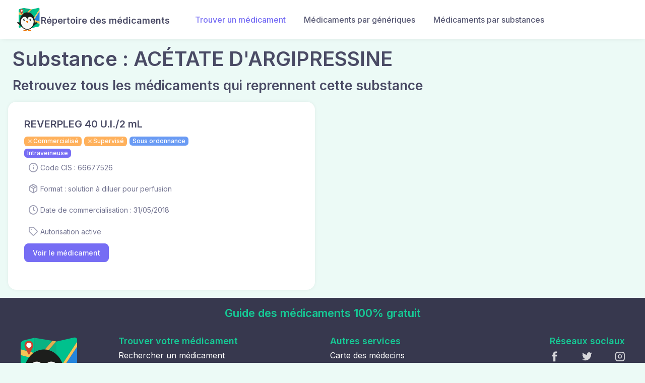

--- FILE ---
content_type: text/html; charset=utf-8
request_url: http://www.guide-medicament.com/substances/acetate-d-argipressine
body_size: 8969
content:
<!DOCTYPE html>
<html>
  <head>
    <meta charset="utf-8">
<meta name="viewport" content="width=device-width, minimum-scale=1, shrink-to-fit=no">
<meta http-equiv="X-UA-Compatible" content="IE=edge">
<meta name="language" content="fr-FR" />
<meta http-equiv="content-language" content="fr-FR" />


<title>Les médicaments contenant la substance ACÉTATE D&#39;ARGIPRESSINE</title>
<meta name="description" content="Trouvez rapidement le médicament contenant la substance ACÉTATE D&#39;ARGIPRESSINE. ✅ Mise à jour 2026.">
<link rel="icon" type="image/x-icon" href="/assets/favicon-97dd40a94e3440447aa762313c880aa170126340f50cce24c1d86db796cfa334.svg" />

<!-- Schema.org markup for Google+ -->
<meta itemprop="name" content="Les médicaments contenant la substance ACÉTATE D&#39;ARGIPRESSINE">
<meta itemprop="description" content="Trouvez rapidement le médicament contenant la substance ACÉTATE D&#39;ARGIPRESSINE. ✅ Mise à jour 2026.">

<meta name="keywords" lang="fr" content="médicaments, tarif, remboursement, génériques, substances notice, posologie, composition, conforme 2026, caractéristiques">
<meta itemprop="image" content="https://www.carte-des-medecins.com/social-logo.png">

<!-- Twitter Card data -->
<meta name="twitter:card" content="summary">
<meta name="twitter:title" content="Les médicaments contenant la substance ACÉTATE D&#39;ARGIPRESSINE">
<meta name="twitter:description" content="Trouvez rapidement le médicament contenant la substance ACÉTATE D&#39;ARGIPRESSINE. ✅ Mise à jour 2026.">
<meta name="twitter:image" content="https://www.carte-des-medecins.com/social-logo.png">
<meta name="twitter:url" content="https://www.guide-medicament.com/substances/acetate-d-argipressine">

<!-- Open Graph data -->
<meta property="og:title" content="Les médicaments contenant la substance ACÉTATE D&#39;ARGIPRESSINE" />
<meta property="og:type" content="website" />
<meta property="og:url" content="https://www.guide-medicament.com/substances/acetate-d-argipressine"/>
<meta property="og:image" content="https://www.carte-des-medecins.com/social-logo.png" />
<meta property="og:description" content="Trouvez rapidement le médicament contenant la substance ACÉTATE D&#39;ARGIPRESSINE. ✅ Mise à jour 2026." />
<meta property="og:site_name" content="Carte des médecins en France" />
<meta property="og:locale" content="FR" />

<link rel="canonical" href="https://www.guide-medicament.com/substances/acetate-d-argipressine" itemprop="url" hreflang="fr"/>
<!-- Google plus author -->


    <meta name="csrf-param" content="authenticity_token" />
<meta name="csrf-token" content="ywhwGltH4gw7gEzDs2YgmuVBZkOcoaCEV1Sy8xCbXvX7vj6D8cfpqDHRau2bnvz-q64j11swdxAaps8deLDsdA" />
    
    <link rel="stylesheet" href="/packs/css/application-d58e059d.css" media="all" />
    <!-- AMP Script-->
<!-- Google Tag Manager DATALAYER-->
<script>
  dataLayer = [{}];
</script>

<!-- Google Tag Manager -->
<script>(function(w,d,s,l,i){w[l]=w[l]||[];w[l].push({'gtm.start':
new Date().getTime(),event:'gtm.js'});var f=d.getElementsByTagName(s)[0],
j=d.createElement(s),dl=l!='dataLayer'?'&l='+l:'';j.async=true;j.src=
'https://www.googletagmanager.com/gtm.js?id='+i+dl;f.parentNode.insertBefore(j,f);
})(window,document,'script','dataLayer','GTM-TRG2H8R');</script>
<!-- End Google Tag Manager -->



  </head>
  <body class="bg-faded-success">
    <!-- Google Tag Manager (noscript) -->
<noscript><iframe src="https://www.googletagmanager.com/ns.html?id=GTM-TRG2H8R"
height="0" width="0" style="display:none;visibility:hidden"></iframe></noscript>
<!-- End Google Tag Manager (noscript) -->
      <header class="navbar navbar-expand-lg navbar-light bg-light navbar-shadow">
  <div class="container px-0 px-xl-3">
    <a class="navbar-brand order-lg-1 me-0 pe-lg-2 me-lg-4 d-flex" href="/">
      <img class="d-none d-lg-block" width="50" alt="tizy-logo" src="/packs/media/images/tizymap-0604dc796823a06cb67c2b06f434bd84.svg" />
      <img class="d-lg-none" width="50" alt="tizy-logo" src="/packs/media/images/tizymap-0604dc796823a06cb67c2b06f434bd84.svg" />
      <h5 class="mt-3">Répertoire des médicaments</h5>
</a>    <div class="d-flex align-items-center order-lg-3">
      <button class="navbar-toggler" type="button" data-bs-toggle="collapse" data-bs-target="#navbarCollapse1">
        <span class="navbar-toggler-icon"></span>
      </button>
    </div>
    <div class="collapse navbar-collapse order-lg-2" id="navbarCollapse1">
      <ul class="navbar-nav me-auto">
        <li class="nav-item active"><a class="nav-link" href="/medicaments">Trouver un médicament</a></li>
        <li class="nav-item"><a class="nav-link" href="/generique">Médicaments par génériques</a></li>
        <li class="nav-item"><a class="nav-link" href="/substances">Médicaments par substances</a></li>
      </ul>
    </div>
  </div>
</header>

    <div class="main-content flex-grow-1">
      <div class="container">
</div>


      


<div class="container" data-controller="map">
  <h1 class="mt-3">Substance : ACÉTATE D&#39;ARGIPRESSINE</h1>
  <h3>Retrouvez tous les médicaments qui reprennent cette substance</h3>
</div>
<div class="container-full px-3 mt-3">
  <div class="row">
    <div class="col-md-6 col-12 d-flex">
  <div class="card card-horizontal border-0 shadow card-hover index-card mb-3 align-self-stretch flex-fill" data-id="12224" >
    <div class="card-body">
      <h1 class="card-title fs-xl">REVERPLEG 40 U.I./2 mL</h1>
      <div>
        <div>
  <span class="badge badge-success bg-warning" ><i class="ai-x"></i>Commercialisé</span>
  <span class="badge badge-success bg-warning"><i class="ai-x"></i>Supervisé</span>
  <span class="badge badge-success bg-info">Sous ordonnance</span>
</div>
      </div>
      <div>
        <span class="badge badge-success bg-primary" style="margin-right: 0.25rem">Intraveineuse</span>
      </div>
      <ul class="list-unstyled fs-sm">
        <div class="row">
          <div class="col-12">
            <li class="d-flex align-items-top p-2">
              <i class="ai-info fs-xl text-muted  me-1"></i><div>Code CIS : 66677526</div>
            </li>
            <li class="d-flex align-items-top p-2">
                <i class="ai-package fs-xl me-1 text-muted"></i>Format : solution à diluer pour perfusion
            </li>
            <li class="d-flex align-items-top p-2">
              <i class="ai-clock fs-xl text-muted me-1"></i>Date de commercialisation : 31/05/2018
            </li>
            <li class="d-flex align-items-top p-2">
              <i class="ai-tag fs-xl text-muted me-1"></i>Autorisation active
            </li>
          </div>
          <div class="card-text fs-sm mb-2 ml-2">
            <a class="btn btn-sm btn-primary" href="/medicaments/reverpleg-40-u-i-2-ml">Voir le médicament</a>
          </div>
        </div>
      </ul>
    </div>
  </div>
</div>
  </div>
</div>

    </div>
      <footer id="footer" class="bg-dark color-white pt-3 pb-2" role="contentinfo">
  <div class="container">
    <div class="row mb-3">
      <div class="col-md-12 text-center">
        <h4 class="text-success">Guide des médicaments 100% gratuit</h4>
      </div>
    </div>
    <div class="row">
      <div class="col-md-2 text-center text-md-start mb-3">
        <img alt="tizy-logo mb-1" style="max-width: 135px;" src="/packs/media/images/tizymap-0604dc796823a06cb67c2b06f434bd84.svg" />
      </div>
      <div class="col-md-4 text-center text-md-start mb-3">
        <h5 class="text-success mb-1">Trouver votre médicament</h5>
        <div><a class="text-white" href="/medicaments">Rechercher un médicament</a></div>
      </div>
      <div class="col-md-4 text-center text-md-start mb-3">
        <h5 class="text-success mb-1">Autres services </h5>
        <div><a href="https://www.carte-des-medecins.com/" target="_blank" class="text-white">Carte des médecins</a></div>
        <div><a href="https://www.carte-des-pharmacies.com" target="_blank" class="text-white">Trouver une pharmacie</a></div>
        <div><a href="https://www.laboratoire-analyse.com" target="_blank" class="text-white">Trouver un laboratoire</a></div>
        <div><a href="https://www.jours-ouvres.com/" target="_blank" class="text-white">Tous les jours ouvrés</a></div>
      </div>
      <div class="col-md-2 text-center mb-3">
        <div class="d-inline-block">
          <h5 class="text-success mb-1">Réseaux sociaux</h5>
          <div class="d-flex justify-content-between">
            <a class="no-underline" href="">
              <i class="ai-facebook fs-xl text-white"></i>
</a>            <a class="no-underline" href="">
              <i class="ai-twitter fs-xl text-white"></i>
</a>            <a class="no-underline" href="">
              <i class="ai-instagram fs-xl text-white"></i>
</a>          </div>
        </div>
      </div>
    </div>
  </div>
</footer>

    <script src="/packs/js/application-2f3ea7def9faf4a5e246.js"></script>
  </body>
</html>


--- FILE ---
content_type: application/javascript
request_url: http://www.guide-medicament.com/packs/js/application-2f3ea7def9faf4a5e246.js
body_size: 51856
content:
/*! For license information please see application-2f3ea7def9faf4a5e246.js.LICENSE.txt */
!function(e){var t={};function n(r){if(t[r])return t[r].exports;var i=t[r]={i:r,l:!1,exports:{}};return e[r].call(i.exports,i,i.exports,n),i.l=!0,i.exports}n.m=e,n.c=t,n.d=function(e,t,r){n.o(e,t)||Object.defineProperty(e,t,{enumerable:!0,get:r})},n.r=function(e){"undefined"!==typeof Symbol&&Symbol.toStringTag&&Object.defineProperty(e,Symbol.toStringTag,{value:"Module"}),Object.defineProperty(e,"__esModule",{value:!0})},n.t=function(e,t){if(1&t&&(e=n(e)),8&t)return e;if(4&t&&"object"===typeof e&&e&&e.__esModule)return e;var r=Object.create(null);if(n.r(r),Object.defineProperty(r,"default",{enumerable:!0,value:e}),2&t&&"string"!=typeof e)for(var i in e)n.d(r,i,function(t){return e[t]}.bind(null,i));return r},n.n=function(e){var t=e&&e.__esModule?function(){return e.default}:function(){return e};return n.d(t,"a",t),t},n.o=function(e,t){return Object.prototype.hasOwnProperty.call(e,t)},n.p="/packs/",n(n.s=46)}([function(e,t,n){"use strict";n.r(t);var r=function(){var e,t=document.querySelectorAll(".masonry-grid");if(null!==t)for(var n=function(n){e=new Shuffle(t[n],{itemSelector:".masonry-grid-item",sizer:".masonry-grid-item"}),imagesLoaded(t[n]).on("progress",(function(){e.layout()}));var r=t[n].closest(".masonry-filterable");if(null===r)return{v:void 0};for(var i=r.querySelectorAll(".masonry-filters [data-group]"),o=0;o<i.length;o++)i[o].addEventListener("click",(function(t){var n=r.querySelector(".masonry-filters .active"),i=this.dataset.group;null!==n&&n.classList.remove("active"),this.classList.add("active"),e.filter(i),t.preventDefault()}))},r=0;r<t.length;r++){var i=n(r);if("object"===typeof i)return i.v}}();t.default=r},function(e,t,n){"use strict";n.r(t);var r=function(){var e=document.querySelector(".navbar-sticky");if(null!=e){var t=e.classList,n=e.offsetHeight;t.contains("navbar-floating")&&t.contains("navbar-dark")?window.addEventListener("scroll",(function(t){t.currentTarget.pageYOffset>500?(e.classList.remove("navbar-dark"),e.classList.add("navbar-light","navbar-stuck")):(e.classList.remove("navbar-light","navbar-stuck"),e.classList.add("navbar-dark"))})):t.contains("navbar-floating")&&t.contains("navbar-light")?window.addEventListener("scroll",(function(t){t.currentTarget.pageYOffset>500?e.classList.add("navbar-stuck"):e.classList.remove("navbar-stuck")})):window.addEventListener("scroll",(function(t){t.currentTarget.pageYOffset>500?(document.body.style.paddingTop=n+"px",e.classList.add("navbar-stuck")):(document.body.style.paddingTop="",e.classList.remove("navbar-stuck"))}))}}();t.default=r},function(e,t,n){"use strict";n.r(t);var r=function(){var e=document.querySelectorAll('[data-bs-toggle="search"]'),t=document.querySelector(".navbar-search");if(null!==t)for(var n=t.querySelector(".navbar-search-field"),r=0;r<e.length;r++)e[r].addEventListener("click",(function(e){t.classList.toggle("show"),n.focus(),e.preventDefault()}))}();t.default=r},function(e,t,n){"use strict";n.r(t);var r=function(){for(var e=document.querySelectorAll(".password-toggle"),t=function(t){var n=e[t].querySelector(".form-control");e[t].querySelector(".password-toggle-btn").addEventListener("click",(function(e){"checkbox"===e.target.type&&(e.target.checked?n.type="text":n.type="password")}),!1)},n=0;n<e.length;n++)t(n)}();t.default=r},function(e,t,n){"use strict";n.r(t);var r=function(){for(var e=document.querySelectorAll(".file-drop-area"),t=function(t){var n=e[t].querySelector(".file-drop-input"),r=e[t].querySelector(".file-drop-message"),i=e[t].querySelector(".file-drop-icon");e[t].querySelector(".file-drop-btn").addEventListener("click",(function(){n.click()})),n.addEventListener("change",(function(){if(n.files&&n.files[0]){var e=new FileReader;e.onload=function(e){var t=e.target.result,o=n.files[0].name;if(r.innerHTML=o,t.startsWith("data:image")){var a=new Image;a.src=t,a.onload=function(){i.className="file-drop-preview img-thumbnail rounded",i.innerHTML='<img src="'+a.src+'" alt="'+o+'">'}}else t.startsWith("data:video")?(i.innerHTML="",i.className="",i.className="file-drop-icon ai-film"):(i.innerHTML="",i.className="",i.className="file-drop-icon ai-file-text")},e.readAsDataURL(n.files[0])}}))},n=0;n<e.length;n++)t(n)}();t.default=r},function(e,t,n){"use strict";n.r(t);var r=void window.addEventListener("load",(function(){var e=document.getElementsByClassName("needs-validation");Array.prototype.filter.call(e,(function(e){e.addEventListener("submit",(function(t){!1===e.checkValidity()&&(t.preventDefault(),t.stopPropagation()),e.classList.add("was-validated")}),!1)}))}),!1);t.default=r},function(e,t,n){"use strict";n.r(t);var r=function(){var e=document.querySelectorAll("[data-format]");if(0!==e.length)for(var t=0;t<e.length;t++){var n=e[t].dataset.format,r=e[t].dataset.blocks,i=e[t].dataset.delimiter;switch(r=void 0!==r?r.split(" ").map(Number):"",i=void 0!==i?i:" ",n){case"card":new Cleave(e[t],{creditCard:!0});break;case"cvc":new Cleave(e[t],{numeral:!0,numeralIntegerScale:3});break;case"date":new Cleave(e[t],{date:!0,datePattern:["m","y"]});break;case"date-long":new Cleave(e[t],{date:!0,delimiter:"-",datePattern:["Y","m","d"]});break;case"time":new Cleave(e[t],{time:!0,datePattern:["h","m"]});break;case"custom":new Cleave(e[t],{delimiter:i,blocks:r});break;default:console.error("Sorry, your format "+n+" is not available. You can add it to the theme object method - inputFormatter in src/js/theme.js or choose one from the list of available formats: card, cvc, date, date-long, time or custom.")}}}();t.default=r},function(e,t,n){"use strict";n.r(t);var r=function(){var e=document.querySelector(".btn-scroll-top");if(null!=e){var t=parseInt(600,10);window.addEventListener("scroll",(function(n){n.currentTarget.pageYOffset>t?e.classList.add("show"):e.classList.remove("show")}))}}();t.default=r},function(e,t,n){"use strict";n.r(t);var r=void[].slice.call(document.querySelectorAll('[data-bs-toggle="tooltip"]')).map((function(e){return new bootstrap.Tooltip(e)}));t.default=r},function(e,t,n){"use strict";n.r(t);var r=void[].slice.call(document.querySelectorAll('[data-bs-toggle="popover"]')).map((function(e){return new bootstrap.Popover(e)}));t.default=r},function(e,t,n){"use strict";n.r(t);var r=void[].slice.call(document.querySelectorAll(".toast")).map((function(e){return new bootstrap.Toast(e)}));t.default=r},function(e,t,n){"use strict";n.r(t);var r=function(){var e=document.querySelectorAll(".gallery");if(e.length)for(var t=0;t<e.length;t++)lightGallery(e[t],{selector:".gallery-item",download:!1,videojs:!0,youtubePlayerParams:{modestbranding:1,showinfo:0,rel:0},vimeoPlayerParams:{byline:0,portrait:0,color:"766df4"}})}();t.default=r},function(e,t,n){"use strict";n.r(t);var r=function(){var e=document.querySelectorAll(".subscription-form");if(null!==e){for(var t=function(t){var n=e[t].querySelector('button[type="submit"]'),i=n.innerHTML,o=e[t].querySelector(".form-control"),a=e[t].querySelector(".subscription-form-antispam"),s=e[t].querySelector(".subscription-status");e[t].addEventListener("submit",(function(e){e&&e.preventDefault(),""===a.value&&r(this,n,o,i,s)}))},n=0;n<e.length;n++)t(n);var r=function(e,t,n,r,i){t.innerHTML="Sending...";var o=e.action.replace("/post?","/post-json?"),a="&"+n.name+"="+encodeURIComponent(n.value),s=document.createElement("script");s.src=o+"&c=callback"+a,document.body.appendChild(s);window.callback=function(e){delete window.callback,document.body.removeChild(s),t.innerHTML=r,"success"==e.result?(n.classList.remove("is-invalid"),n.classList.add("is-valid"),i.classList.remove("status-error"),i.classList.add("status-success"),i.innerHTML=e.msg,setTimeout((function(){n.classList.remove("is-valid"),i.innerHTML="",i.classList.remove("status-success")}),6e3)):(n.classList.remove("is-valid"),n.classList.add("is-invalid"),i.classList.remove("status-success"),i.classList.add("status-error"),i.innerHTML=e.msg.substring(4),setTimeout((function(){n.classList.remove("is-invalid"),i.innerHTML="",i.classList.remove("status-error")}),6e3))}}}}();t.default=r},function(e,t,n){"use strict";n.r(t);var r=function(){for(var e=document.querySelectorAll("[data-label]"),t=0;t<e.length;t++)e[t].addEventListener("change",(function(){var e=this.dataset.label;try{document.getElementById(e).textContent=this.value}catch(t){(t.message="Cannot set property 'textContent' of null")&&console.error("Make sure the [data-label] matches with the id of the target element you want to change text of!")}}))}();t.default=r},function(e,t,n){"use strict";function r(e,t){var n=Object.keys(e);if(Object.getOwnPropertySymbols){var r=Object.getOwnPropertySymbols(e);t&&(r=r.filter((function(t){return Object.getOwnPropertyDescriptor(e,t).enumerable}))),n.push.apply(n,r)}return n}function i(e){for(var t=1;t<arguments.length;t++){var n=null!=arguments[t]?arguments[t]:{};t%2?r(Object(n),!0).forEach((function(t){o(e,t,n[t])})):Object.getOwnPropertyDescriptors?Object.defineProperties(e,Object.getOwnPropertyDescriptors(n)):r(Object(n)).forEach((function(t){Object.defineProperty(e,t,Object.getOwnPropertyDescriptor(n,t))}))}return e}function o(e,t,n){return t in e?Object.defineProperty(e,t,{value:n,enumerable:!0,configurable:!0,writable:!0}):e[t]=n,e}n.r(t);var a=void function(e,t,n){for(var r=0;r<e.length;r++)t.call(n,r,e[r])}(document.querySelectorAll(".tns-carousel-wrapper .tns-carousel-inner"),(function(e,t){var n,r={container:t,controlsText:['<i class="ai-arrow-left"></i>','<i class="ai-arrow-right"></i>'],navPosition:"top",controlsPosition:"top",mouseDrag:!0,speed:600,autoplayHoverPause:!0,autoplayButtonOutput:!1};void 0!=t.dataset.carouselOptions&&(n=JSON.parse(t.dataset.carouselOptions));var o=i(i({},r),n),a=tns(o),s=t.closest(".tns-carousel-wrapper"),c=s.querySelectorAll(".tns-item"),u=s.querySelector(".tns-carousel-pager");if(void 0!=u){for(var l=u.querySelectorAll("[data-goto]"),f=0;f<l.length;f++)l[f].addEventListener("click",(function(e){a.goTo(this.dataset.goto-1),e.preventDefault()}));a.events.on("indexChanged",(function(){for(var e=a.getInfo(),t=0;t<l.length;t++)l[t].classList.remove("active");u.querySelector('[data-goto="'+e.displayIndex+'"]').classList.add("active")}))}var d=s.querySelector(".tns-carousel-label");if(void 0!=d&&a.events.on("indexChanged",(function(){var e=a.getInfo(),t=c[e.index].dataset.carouselLabel;d.innerHTML=t})),null!==s.querySelector(".tns-carousel-progress")){var h=a.getInfo(),p=s.querySelector(".tns-current-slide"),v=s.querySelector(".tns-total-slides"),m=s.querySelector(".tns-carousel-progress .progress-bar");p.innerHTML=h.displayIndex,v.innerHTML=h.slideCount,m.style.width=h.displayIndex/h.slideCount*100+"%",a.events.on("indexChanged",(function(){var e=a.getInfo();p.innerHTML=e.displayIndex,m.style.width=e.displayIndex/e.slideCount*100+"%"}))}}));t.default=a},function(e,t,n){"use strict";n.r(t);var r=function(){var e=document.querySelectorAll("[data-line-chart]"),t=document.querySelectorAll("[data-bar-chart]"),n=document.querySelectorAll("[data-pie-chart]"),r=function(e,t){return e+t};if(0!==e.length||0!==t.length||0!==n.length){var i,o=document.head||document.getElementsByTagName("head")[0],a=document.createElement("style");o.appendChild(a);for(var s=0;s<e.length;s++){var c=JSON.parse(e[s].dataset.lineChart),u=void 0!=e[s].dataset.options?JSON.parse(e[s].dataset.options):"",l=e[s].dataset.seriesColor,f=void 0;if(e[s].classList.add("line-chart-"+s),void 0!=l){f=JSON.parse(l);for(var d=0;d<f.colors.length;d++)i="\n          .line-chart-".concat(s," .ct-series:nth-child(").concat(d+1,") .ct-line,\n          .line-chart-").concat(s," .ct-series:nth-child(").concat(d+1,") .ct-point {\n            stroke: ").concat(f.colors[d]," !important;\n          }\n        "),a.appendChild(document.createTextNode(i))}new Chartist.Line(e[s],c,u)}for(var h=0;h<t.length;h++){var p=JSON.parse(t[h].dataset.barChart),v=void 0!=t[h].dataset.options?JSON.parse(t[h].dataset.options):"",m=t[h].dataset.seriesColor,g=void 0;if(t[h].classList.add("bar-chart-"+h),void 0!=m){g=JSON.parse(m);for(var y=0;y<g.colors.length;y++)i="\n        .bar-chart-".concat(h," .ct-series:nth-child(").concat(y+1,") .ct-bar {\n            stroke: ").concat(g.colors[y]," !important;\n          }\n        "),a.appendChild(document.createTextNode(i))}new Chartist.Bar(t[h],p,v)}for(var b=function(e){var t=JSON.parse(n[e].dataset.pieChart),o=n[e].dataset.seriesColor,s=void 0;if(n[e].classList.add("cz-pie-chart-"+e),void 0!=o){s=JSON.parse(o);for(var c=0;c<s.colors.length;c++)i="\n        .cz-pie-chart-".concat(e," .ct-series:nth-child(").concat(c+1,") .ct-slice-pie {\n            fill: ").concat(s.colors[c]," !important;\n          }\n        "),a.appendChild(document.createTextNode(i))}new Chartist.Pie(n[e],t,{labelInterpolationFnc:function(e){return Math.round(e/t.series.reduce(r)*100)+"%"}})},_=0;_<n.length;_++)b(_)}}();t.default=r},function(e,t,n){"use strict";n.r(t);var r=function(){var e=document.querySelectorAll(".countdown");if(null!=e)for(var t=function(t){var n=e[t].dataset.countdown,r=e[t].querySelector(".countdown-days .countdown-value"),i=e[t].querySelector(".countdown-hours .countdown-value"),o=e[t].querySelector(".countdown-minutes .countdown-value"),a=e[t].querySelector(".countdown-seconds .countdown-value"),s=void 0,c=void 0,u=void 0,l=void 0;if(n=new Date(n).getTime(),isNaN(n))return{v:void 0};setInterval((function(){var e=(new Date).getTime(),t=parseInt((n-e)/1e3);if(!(t>=0))return;s=parseInt(t/86400),t%=86400,c=parseInt(t/3600),t%=3600,u=parseInt(t/60),t%=60,l=parseInt(t),null!=r&&(r.innerHTML=parseInt(s,10)),null!=i&&(i.innerHTML=c<10?"0"+c:c),null!=o&&(o.innerHTML=u<10?"0"+u:u),null!=a&&(a.innerHTML=l<10?"0"+l:l)}),1e3)},n=0;n<e.length;n++){var r=t(n);if("object"===typeof r)return r.v}}();t.default=r},function(e,t,n){"use strict";function r(e,t){var n=Object.keys(e);if(Object.getOwnPropertySymbols){var r=Object.getOwnPropertySymbols(e);t&&(r=r.filter((function(t){return Object.getOwnPropertyDescriptor(e,t).enumerable}))),n.push.apply(n,r)}return n}function i(e){for(var t=1;t<arguments.length;t++){var n=null!=arguments[t]?arguments[t]:{};t%2?r(Object(n),!0).forEach((function(t){o(e,t,n[t])})):Object.getOwnPropertyDescriptors?Object.defineProperties(e,Object.getOwnPropertyDescriptors(n)):r(Object(n)).forEach((function(t){Object.defineProperty(e,t,Object.getOwnPropertyDescriptor(n,t))}))}return e}function o(e,t,n){return t in e?Object.defineProperty(e,t,{value:n,enumerable:!0,configurable:!0,writable:!0}):e[t]=n,e}n.r(t);var a=function(){var e=document.querySelectorAll(".date-picker");if(0!==e.length)for(var t=0;t<e.length;t++){var n=void 0;void 0!=e[t].dataset.datepickerOptions&&(n=JSON.parse(e[t].dataset.datepickerOptions));var r=e[t].classList.contains("date-range")?{plugins:[new rangePlugin({input:e[t].dataset.linkedInput})]}:"{}",o=i(i(i({},{disableMobile:"true"}),r),n);flatpickr(e[t],o)}}();t.default=a},function(e,t,n){"use strict";n.r(t);var r=function(){for(var e=document.querySelectorAll('[data-bs-toggle="radioTab"]'),t=0;t<e.length;t++)e[t].addEventListener("click",(function(){var e=this.dataset.bsTarget;document.querySelector(this.dataset.bsParent).querySelectorAll(".radio-tab-pane").forEach((function(e){e.classList.remove("active")})),document.querySelector(e).classList.add("active")}))}();t.default=r},function(e,t,n){"use strict";n.r(t);var r=function(){for(var e=document.querySelectorAll(".parallax"),t=0;t<e.length;t++)new Parallax(e[t])}();t.default=r},function(e,t,n){"use strict";n.r(t);var r=function(){var e=document.querySelectorAll(".pricing-wrap");if(null!==e)for(var t=function(t){var n=e[t].querySelector(".form-switch"),r=n.querySelector('input[type="checkbox"]'),i=e[t].querySelectorAll(".price"),o=function(){if(r.checked){n.parentNode.classList.add("price-switch-on");for(var e=0;e<i.length;e++)i[e].innerHTML=i[e].dataset.newPrice}else{n.parentNode.classList.remove("price-switch-on");for(var t=0;t<i.length;t++)i[t].innerHTML=i[t].dataset.currentPrice}};o(),r.addEventListener("change",(function(){o()}))},n=0;n<e.length;n++)t(n)}();t.default=r},function(e,t,n){"use strict";n.r(t);var r=function(){var e=document.querySelectorAll(".product-gallery");if(e.length)for(var t=function(t){for(var n=e[t].querySelectorAll(".product-gallery-thumblist-item"),r=e[t].querySelectorAll(".product-gallery-preview-item"),i=0;i<n.length;i++)n[i].addEventListener("click",o);function o(i){i.preventDefault();for(var o=0;o<n.length;o++)r[o].classList.remove("active"),n[o].classList.remove("active");this.classList.add("active"),e[t].querySelector(this.getAttribute("href")).classList.add("active")}},n=0;n<e.length;n++)t(n)}();t.default=r},function(e,t,n){"use strict";n.r(t);var r=function(){var e=document.querySelectorAll(".btn-video");if(e.length)for(var t=0;t<e.length;t++)lightGallery(e[t],{selector:"this",download:!1,videojs:!0,youtubePlayerParams:{modestbranding:1,showinfo:0,rel:0},vimeoPlayerParams:{byline:0,portrait:0,color:"766df4"}})}();t.default=r},function(e,t,n){"use strict";n.r(t);var r=function(){for(var e=document.querySelectorAll(".range-slider"),t=function(t){var n=e[t].querySelector(".range-slider-ui"),r=e[t].querySelector(".range-slider-value-min"),i=e[t].querySelector(".range-slider-value-max"),o={dataStartMin:parseInt(e[t].dataset.startMin,10),dataStartMax:parseInt(e[t].dataset.startMax,10),dataMin:parseInt(e[t].dataset.min,10),dataMax:parseInt(e[t].dataset.max,10),dataStep:parseInt(e[t].dataset.step,10)};noUiSlider.create(n,{start:[o.dataStartMin,o.dataStartMax],connect:!0,step:o.dataStep,pips:{mode:"count",values:5},tooltips:!0,range:{min:o.dataMin,max:o.dataMax},format:{to:function(e){return"$"+parseInt(e,10)},from:function(e){return Number(e)}}}),n.noUiSlider.on("update",(function(e,t){var n=e[t];n=n.replace(/\D/g,""),t?i.value=Math.round(n):r.value=Math.round(n)})),r.addEventListener("change",(function(){n.noUiSlider.set([this.value,null])})),i.addEventListener("change",(function(){n.noUiSlider.set([null,this.value])}))},n=0;n<e.length;n++)t(n)}();t.default=r},function(e,t,n){"use strict";n.r(t);var r=function(){var e=document.querySelectorAll("[data-view]");if(e.length>0)for(var t=0;t<e.length;t++)e[t].addEventListener("click",(function(e){var t=this.dataset.view;n(t),"#"===this.getAttribute("href")&&e.preventDefault()}));var n=function(e){for(var t=document.querySelector(e),n=t.parentNode.querySelectorAll(".view"),r=0;r<n.length;r++)n[r].classList.remove("show");t.classList.add("show")}}();t.default=r},function(e,t,n){"use strict";n.r(t);var r=function(){var e=document.querySelectorAll("[data-checkbox-toggle-class]");if(0!==e.length)for(var t=0;t<e.length;t++)e[t].addEventListener("change",(function(){var e=document.querySelector(this.dataset.bsTarget),t=this.dataset.checkboxToggleClass;this.checked?e.classList.add(t):e.classList.remove(t)}))}();t.default=r},function(e,t,n){"use strict";n.r(t);var r=function(){var e=document.querySelectorAll("[data-master-checkbox-for]");if(0!==e.length)for(var t=0;t<e.length;t++)e[t].addEventListener("change",(function(){var e=document.querySelector(this.dataset.masterCheckboxFor).querySelectorAll('input[type="checkbox"]');if(this.checked)for(var t=0;t<e.length;t++)e[t].checked=!0,e[t].dataset.checkboxToggleClass&&document.querySelector(e[t].dataset.bsTarget).classList.add(e[t].dataset.checkboxToggleClass);else for(var n=0;n<e.length;n++)e[n].checked=!1,e[n].dataset.checkboxToggleClass&&document.querySelector(e[n].dataset.bsTarget).classList.remove(e[n].dataset.checkboxToggleClass)}))}();t.default=r},function(e,t,n){"use strict";n.d(t,"a",(function(){return se})),n.d(t,"b",(function(){return ve}));var r=n(29),i=n.n(r);function o(e){return o="function"===typeof Symbol&&"symbol"===typeof Symbol.iterator?function(e){return typeof e}:function(e){return e&&"function"===typeof Symbol&&e.constructor===Symbol&&e!==Symbol.prototype?"symbol":typeof e},o(e)}function a(e,t,n,r,i,o,a){try{var s=e[o](a),c=s.value}catch(L){return void n(L)}s.done?t(c):Promise.resolve(c).then(r,i)}function s(e){return function(e){if(Array.isArray(e))return g(e)}(e)||function(e){if("undefined"!==typeof Symbol&&null!=e[Symbol.iterator]||null!=e["@@iterator"])return Array.from(e)}(e)||m(e)||function(){throw new TypeError("Invalid attempt to spread non-iterable instance.\nIn order to be iterable, non-array objects must have a [Symbol.iterator]() method.")}()}function c(e,t){if("function"!==typeof t&&null!==t)throw new TypeError("Super expression must either be null or a function");e.prototype=Object.create(t&&t.prototype,{constructor:{value:e,writable:!0,configurable:!0}}),t&&u(e,t)}function u(e,t){return u=Object.setPrototypeOf||function(e,t){return e.__proto__=t,e},u(e,t)}function l(e){var t=function(){if("undefined"===typeof Reflect||!Reflect.construct)return!1;if(Reflect.construct.sham)return!1;if("function"===typeof Proxy)return!0;try{return Boolean.prototype.valueOf.call(Reflect.construct(Boolean,[],(function(){}))),!0}catch(e){return!1}}();return function(){var n,r=d(e);if(t){var i=d(this).constructor;n=Reflect.construct(r,arguments,i)}else n=r.apply(this,arguments);return f(this,n)}}function f(e,t){if(t&&("object"===o(t)||"function"===typeof t))return t;if(void 0!==t)throw new TypeError("Derived constructors may only return object or undefined");return function(e){if(void 0===e)throw new ReferenceError("this hasn't been initialised - super() hasn't been called");return e}(e)}function d(e){return d=Object.setPrototypeOf?Object.getPrototypeOf:function(e){return e.__proto__||Object.getPrototypeOf(e)},d(e)}function h(e,t){return function(e){if(Array.isArray(e))return e}(e)||function(e,t){var n=null==e?null:"undefined"!==typeof Symbol&&e[Symbol.iterator]||e["@@iterator"];if(null==n)return;var r,i,o=[],a=!0,s=!1;try{for(n=n.call(e);!(a=(r=n.next()).done)&&(o.push(r.value),!t||o.length!==t);a=!0);}catch(c){s=!0,i=c}finally{try{a||null==n.return||n.return()}finally{if(s)throw i}}return o}(e,t)||m(e,t)||function(){throw new TypeError("Invalid attempt to destructure non-iterable instance.\nIn order to be iterable, non-array objects must have a [Symbol.iterator]() method.")}()}function p(e,t,n){return t in e?Object.defineProperty(e,t,{value:n,enumerable:!0,configurable:!0,writable:!0}):e[t]=n,e}function v(e,t){var n="undefined"!==typeof Symbol&&e[Symbol.iterator]||e["@@iterator"];if(!n){if(Array.isArray(e)||(n=m(e))||t&&e&&"number"===typeof e.length){n&&(e=n);var r=0,i=function(){};return{s:i,n:function(){return r>=e.length?{done:!0}:{done:!1,value:e[r++]}},e:function(e){throw e},f:i}}throw new TypeError("Invalid attempt to iterate non-iterable instance.\nIn order to be iterable, non-array objects must have a [Symbol.iterator]() method.")}var o,a=!0,s=!1;return{s:function(){n=n.call(e)},n:function(){var e=n.next();return a=e.done,e},e:function(e){s=!0,o=e},f:function(){try{a||null==n.return||n.return()}finally{if(s)throw o}}}}function m(e,t){if(e){if("string"===typeof e)return g(e,t);var n=Object.prototype.toString.call(e).slice(8,-1);return"Object"===n&&e.constructor&&(n=e.constructor.name),"Map"===n||"Set"===n?Array.from(e):"Arguments"===n||/^(?:Ui|I)nt(?:8|16|32)(?:Clamped)?Array$/.test(n)?g(e,t):void 0}}function g(e,t){(null==t||t>e.length)&&(t=e.length);for(var n=0,r=new Array(t);n<t;n++)r[n]=e[n];return r}function y(e,t){if(!(e instanceof t))throw new TypeError("Cannot call a class as a function")}function b(e,t){for(var n=0;n<t.length;n++){var r=t[n];r.enumerable=r.enumerable||!1,r.configurable=!0,"value"in r&&(r.writable=!0),Object.defineProperty(e,r.key,r)}}function _(e,t,n){return t&&b(e.prototype,t),n&&b(e,n),e}var k=function(){function e(t,n,r){y(this,e),this.eventTarget=t,this.eventName=n,this.eventOptions=r,this.unorderedBindings=new Set}return _(e,[{key:"connect",value:function(){this.eventTarget.addEventListener(this.eventName,this,this.eventOptions)}},{key:"disconnect",value:function(){this.eventTarget.removeEventListener(this.eventName,this,this.eventOptions)}},{key:"bindingConnected",value:function(e){this.unorderedBindings.add(e)}},{key:"bindingDisconnected",value:function(e){this.unorderedBindings.delete(e)}},{key:"handleEvent",value:function(e){var t,n=function(e){if("immediatePropagationStopped"in e)return e;var t=e.stopImmediatePropagation;return Object.assign(e,{immediatePropagationStopped:!1,stopImmediatePropagation:function(){this.immediatePropagationStopped=!0,t.call(this)}})}(e),r=v(this.bindings);try{for(r.s();!(t=r.n()).done;){var i=t.value;if(n.immediatePropagationStopped)break;i.handleEvent(n)}}catch(o){r.e(o)}finally{r.f()}}},{key:"bindings",get:function(){return Array.from(this.unorderedBindings).sort((function(e,t){var n=e.index,r=t.index;return n<r?-1:n>r?1:0}))}}]),e}();var w=function(){function e(t){y(this,e),this.application=t,this.eventListenerMaps=new Map,this.started=!1}return _(e,[{key:"start",value:function(){this.started||(this.started=!0,this.eventListeners.forEach((function(e){return e.connect()})))}},{key:"stop",value:function(){this.started&&(this.started=!1,this.eventListeners.forEach((function(e){return e.disconnect()})))}},{key:"eventListeners",get:function(){return Array.from(this.eventListenerMaps.values()).reduce((function(e,t){return e.concat(Array.from(t.values()))}),[])}},{key:"bindingConnected",value:function(e){this.fetchEventListenerForBinding(e).bindingConnected(e)}},{key:"bindingDisconnected",value:function(e){this.fetchEventListenerForBinding(e).bindingDisconnected(e)}},{key:"handleError",value:function(e,t){var n=arguments.length>2&&void 0!==arguments[2]?arguments[2]:{};this.application.handleError(e,"Error ".concat(t),n)}},{key:"fetchEventListenerForBinding",value:function(e){var t=e.eventTarget,n=e.eventName,r=e.eventOptions;return this.fetchEventListener(t,n,r)}},{key:"fetchEventListener",value:function(e,t,n){var r=this.fetchEventListenerMapForEventTarget(e),i=this.cacheKey(t,n),o=r.get(i);return o||(o=this.createEventListener(e,t,n),r.set(i,o)),o}},{key:"createEventListener",value:function(e,t,n){var r=new k(e,t,n);return this.started&&r.connect(),r}},{key:"fetchEventListenerMapForEventTarget",value:function(e){var t=this.eventListenerMaps.get(e);return t||(t=new Map,this.eventListenerMaps.set(e,t)),t}},{key:"cacheKey",value:function(e,t){var n=[e];return Object.keys(t).sort().forEach((function(e){n.push("".concat(t[e]?"":"!").concat(e))})),n.join(":")}}]),e}(),E=/^((.+?)(@(window|document))?->)?(.+?)(#([^:]+?))(:(.+))?$/;function A(e){return"window"==e?window:"document"==e?document:void 0}function O(e){return e.replace(/(?:[_-])([a-z0-9])/g,(function(e,t){return t.toUpperCase()}))}function S(e){return e.charAt(0).toUpperCase()+e.slice(1)}function C(e){return e.replace(/([A-Z])/g,(function(e,t){return"-".concat(t.toLowerCase())}))}var T=function(){function e(t,n,r){y(this,e),this.element=t,this.index=n,this.eventTarget=r.eventTarget||t,this.eventName=r.eventName||function(e){var t=e.tagName.toLowerCase();if(t in x)return x[t](e)}(t)||L("missing event name"),this.eventOptions=r.eventOptions||{},this.identifier=r.identifier||L("missing identifier"),this.methodName=r.methodName||L("missing method name")}return _(e,[{key:"toString",value:function(){var e=this.eventTargetName?"@".concat(this.eventTargetName):"";return"".concat(this.eventName).concat(e,"->").concat(this.identifier,"#").concat(this.methodName)}},{key:"params",get:function(){return this.eventTarget instanceof Element?this.getParamsFromEventTargetAttributes(this.eventTarget):{}}},{key:"getParamsFromEventTargetAttributes",value:function(e){var t={},n=new RegExp("^data-".concat(this.identifier,"-(.+)-param$"));return Array.from(e.attributes).forEach((function(e){var r=e.name,i=e.value,o=r.match(n),a=o&&o[1];a&&Object.assign(t,p({},O(a),function(e){try{return JSON.parse(e)}catch(t){return e}}(i)))})),t}},{key:"eventTargetName",get:function(){return(e=this.eventTarget)==window?"window":e==document?"document":void 0;var e}}],[{key:"forToken",value:function(e){return new this(e.element,e.index,(t=e.content,{eventTarget:A((r=t.trim().match(E)||[])[4]),eventName:r[2],eventOptions:r[9]?(n=r[9],n.split(":").reduce((function(e,t){return Object.assign(e,p({},t.replace(/^!/,""),!/^!/.test(t)))}),{})):{},identifier:r[5],methodName:r[7]}));var t,n,r}}]),e}(),x={a:function(e){return"click"},button:function(e){return"click"},form:function(e){return"submit"},details:function(e){return"toggle"},input:function(e){return"submit"==e.getAttribute("type")?"click":"input"},select:function(e){return"change"},textarea:function(e){return"input"}};function L(e){throw new Error(e)}var j=function(){function e(t,n){y(this,e),this.context=t,this.action=n}return _(e,[{key:"index",get:function(){return this.action.index}},{key:"eventTarget",get:function(){return this.action.eventTarget}},{key:"eventOptions",get:function(){return this.action.eventOptions}},{key:"identifier",get:function(){return this.context.identifier}},{key:"handleEvent",value:function(e){this.willBeInvokedByEvent(e)&&this.invokeWithEvent(e)}},{key:"eventName",get:function(){return this.action.eventName}},{key:"method",get:function(){var e=this.controller[this.methodName];if("function"==typeof e)return e;throw new Error('Action "'.concat(this.action,'" references undefined method "').concat(this.methodName,'"'))}},{key:"invokeWithEvent",value:function(e){var t=e.target,n=e.currentTarget;try{var r=this.action.params,i=Object.assign(e,{params:r});this.method.call(this.controller,i),this.context.logDebugActivity(this.methodName,{event:e,target:t,currentTarget:n,action:this.methodName})}catch(L){var o={identifier:this.identifier,controller:this.controller,element:this.element,index:this.index,event:e};this.context.handleError(L,'invoking action "'.concat(this.action,'"'),o)}}},{key:"willBeInvokedByEvent",value:function(e){var t=e.target;return this.element===t||(t instanceof Element&&this.element.contains(t)?this.scope.containsElement(t):this.scope.containsElement(this.action.element))}},{key:"controller",get:function(){return this.context.controller}},{key:"methodName",get:function(){return this.action.methodName}},{key:"element",get:function(){return this.scope.element}},{key:"scope",get:function(){return this.context.scope}}]),e}(),D=function(){function e(t,n){var r=this;y(this,e),this.mutationObserverInit={attributes:!0,childList:!0,subtree:!0},this.element=t,this.started=!1,this.delegate=n,this.elements=new Set,this.mutationObserver=new MutationObserver((function(e){return r.processMutations(e)}))}return _(e,[{key:"start",value:function(){this.started||(this.started=!0,this.mutationObserver.observe(this.element,this.mutationObserverInit),this.refresh())}},{key:"pause",value:function(e){this.started&&(this.mutationObserver.disconnect(),this.started=!1),e(),this.started||(this.mutationObserver.observe(this.element,this.mutationObserverInit),this.started=!0)}},{key:"stop",value:function(){this.started&&(this.mutationObserver.takeRecords(),this.mutationObserver.disconnect(),this.started=!1)}},{key:"refresh",value:function(){if(this.started){for(var e=new Set(this.matchElementsInTree()),t=0,n=Array.from(this.elements);t<n.length;t++){var r=n[t];e.has(r)||this.removeElement(r)}for(var i=0,o=Array.from(e);i<o.length;i++){var a=o[i];this.addElement(a)}}}},{key:"processMutations",value:function(e){if(this.started){var t,n=v(e);try{for(n.s();!(t=n.n()).done;){var r=t.value;this.processMutation(r)}}catch(i){n.e(i)}finally{n.f()}}}},{key:"processMutation",value:function(e){"attributes"==e.type?this.processAttributeChange(e.target,e.attributeName):"childList"==e.type&&(this.processRemovedNodes(e.removedNodes),this.processAddedNodes(e.addedNodes))}},{key:"processAttributeChange",value:function(e,t){var n=e;this.elements.has(n)?this.delegate.elementAttributeChanged&&this.matchElement(n)?this.delegate.elementAttributeChanged(n,t):this.removeElement(n):this.matchElement(n)&&this.addElement(n)}},{key:"processRemovedNodes",value:function(e){for(var t=0,n=Array.from(e);t<n.length;t++){var r=n[t],i=this.elementFromNode(r);i&&this.processTree(i,this.removeElement)}}},{key:"processAddedNodes",value:function(e){for(var t=0,n=Array.from(e);t<n.length;t++){var r=n[t],i=this.elementFromNode(r);i&&this.elementIsActive(i)&&this.processTree(i,this.addElement)}}},{key:"matchElement",value:function(e){return this.delegate.matchElement(e)}},{key:"matchElementsInTree",value:function(){var e=arguments.length>0&&void 0!==arguments[0]?arguments[0]:this.element;return this.delegate.matchElementsInTree(e)}},{key:"processTree",value:function(e,t){var n,r=v(this.matchElementsInTree(e));try{for(r.s();!(n=r.n()).done;){var i=n.value;t.call(this,i)}}catch(o){r.e(o)}finally{r.f()}}},{key:"elementFromNode",value:function(e){if(e.nodeType==Node.ELEMENT_NODE)return e}},{key:"elementIsActive",value:function(e){return e.isConnected==this.element.isConnected&&this.element.contains(e)}},{key:"addElement",value:function(e){this.elements.has(e)||this.elementIsActive(e)&&(this.elements.add(e),this.delegate.elementMatched&&this.delegate.elementMatched(e))}},{key:"removeElement",value:function(e){this.elements.has(e)&&(this.elements.delete(e),this.delegate.elementUnmatched&&this.delegate.elementUnmatched(e))}}]),e}(),N=function(){function e(t,n,r){y(this,e),this.attributeName=n,this.delegate=r,this.elementObserver=new D(t,this)}return _(e,[{key:"element",get:function(){return this.elementObserver.element}},{key:"selector",get:function(){return"[".concat(this.attributeName,"]")}},{key:"start",value:function(){this.elementObserver.start()}},{key:"pause",value:function(e){this.elementObserver.pause(e)}},{key:"stop",value:function(){this.elementObserver.stop()}},{key:"refresh",value:function(){this.elementObserver.refresh()}},{key:"started",get:function(){return this.elementObserver.started}},{key:"matchElement",value:function(e){return e.hasAttribute(this.attributeName)}},{key:"matchElementsInTree",value:function(e){var t=this.matchElement(e)?[e]:[],n=Array.from(e.querySelectorAll(this.selector));return t.concat(n)}},{key:"elementMatched",value:function(e){this.delegate.elementMatchedAttribute&&this.delegate.elementMatchedAttribute(e,this.attributeName)}},{key:"elementUnmatched",value:function(e){this.delegate.elementUnmatchedAttribute&&this.delegate.elementUnmatchedAttribute(e,this.attributeName)}},{key:"elementAttributeChanged",value:function(e,t){this.delegate.elementAttributeValueChanged&&this.attributeName==t&&this.delegate.elementAttributeValueChanged(e,t)}}]),e}(),M=function(){function e(t,n){var r=this;y(this,e),this.element=t,this.delegate=n,this.started=!1,this.stringMap=new Map,this.mutationObserver=new MutationObserver((function(e){return r.processMutations(e)}))}return _(e,[{key:"start",value:function(){this.started||(this.started=!0,this.mutationObserver.observe(this.element,{attributes:!0,attributeOldValue:!0}),this.refresh())}},{key:"stop",value:function(){this.started&&(this.mutationObserver.takeRecords(),this.mutationObserver.disconnect(),this.started=!1)}},{key:"refresh",value:function(){if(this.started){var e,t=v(this.knownAttributeNames);try{for(t.s();!(e=t.n()).done;){var n=e.value;this.refreshAttribute(n,null)}}catch(r){t.e(r)}finally{t.f()}}}},{key:"processMutations",value:function(e){if(this.started){var t,n=v(e);try{for(n.s();!(t=n.n()).done;){var r=t.value;this.processMutation(r)}}catch(i){n.e(i)}finally{n.f()}}}},{key:"processMutation",value:function(e){var t=e.attributeName;t&&this.refreshAttribute(t,e.oldValue)}},{key:"refreshAttribute",value:function(e,t){var n=this.delegate.getStringMapKeyForAttribute(e);if(null!=n){this.stringMap.has(e)||this.stringMapKeyAdded(n,e);var r=this.element.getAttribute(e);if(this.stringMap.get(e)!=r&&this.stringMapValueChanged(r,n,t),null==r){var i=this.stringMap.get(e);this.stringMap.delete(e),i&&this.stringMapKeyRemoved(n,e,i)}else this.stringMap.set(e,r)}}},{key:"stringMapKeyAdded",value:function(e,t){this.delegate.stringMapKeyAdded&&this.delegate.stringMapKeyAdded(e,t)}},{key:"stringMapValueChanged",value:function(e,t,n){this.delegate.stringMapValueChanged&&this.delegate.stringMapValueChanged(e,t,n)}},{key:"stringMapKeyRemoved",value:function(e,t,n){this.delegate.stringMapKeyRemoved&&this.delegate.stringMapKeyRemoved(e,t,n)}},{key:"knownAttributeNames",get:function(){return Array.from(new Set(this.currentAttributeNames.concat(this.recordedAttributeNames)))}},{key:"currentAttributeNames",get:function(){return Array.from(this.element.attributes).map((function(e){return e.name}))}},{key:"recordedAttributeNames",get:function(){return Array.from(this.stringMap.keys())}}]),e}();function P(e,t,n){B(e,t).add(n)}function I(e,t,n){B(e,t).delete(n),function(e,t){var n=e.get(t);null!=n&&0==n.size&&e.delete(t)}(e,t)}function B(e,t){var n=e.get(t);return n||(n=new Set,e.set(t,n)),n}var q=function(){function e(){y(this,e),this.valuesByKey=new Map}return _(e,[{key:"keys",get:function(){return Array.from(this.valuesByKey.keys())}},{key:"values",get:function(){return Array.from(this.valuesByKey.values()).reduce((function(e,t){return e.concat(Array.from(t))}),[])}},{key:"size",get:function(){return Array.from(this.valuesByKey.values()).reduce((function(e,t){return e+t.size}),0)}},{key:"add",value:function(e,t){P(this.valuesByKey,e,t)}},{key:"delete",value:function(e,t){I(this.valuesByKey,e,t)}},{key:"has",value:function(e,t){var n=this.valuesByKey.get(e);return null!=n&&n.has(t)}},{key:"hasKey",value:function(e){return this.valuesByKey.has(e)}},{key:"hasValue",value:function(e){return Array.from(this.valuesByKey.values()).some((function(t){return t.has(e)}))}},{key:"getValuesForKey",value:function(e){var t=this.valuesByKey.get(e);return t?Array.from(t):[]}},{key:"getKeysForValue",value:function(e){return Array.from(this.valuesByKey).filter((function(t){var n=h(t,2);n[0];return n[1].has(e)})).map((function(e){var t=h(e,2),n=t[0];t[1];return n}))}}]),e}(),R=function(){function e(t,n,r){y(this,e),this.attributeObserver=new N(t,n,this),this.delegate=r,this.tokensByElement=new q}return _(e,[{key:"started",get:function(){return this.attributeObserver.started}},{key:"start",value:function(){this.attributeObserver.start()}},{key:"pause",value:function(e){this.attributeObserver.pause(e)}},{key:"stop",value:function(){this.attributeObserver.stop()}},{key:"refresh",value:function(){this.attributeObserver.refresh()}},{key:"element",get:function(){return this.attributeObserver.element}},{key:"attributeName",get:function(){return this.attributeObserver.attributeName}},{key:"elementMatchedAttribute",value:function(e){this.tokensMatched(this.readTokensForElement(e))}},{key:"elementAttributeValueChanged",value:function(e){var t=h(this.refreshTokensForElement(e),2),n=t[0],r=t[1];this.tokensUnmatched(n),this.tokensMatched(r)}},{key:"elementUnmatchedAttribute",value:function(e){this.tokensUnmatched(this.tokensByElement.getValuesForKey(e))}},{key:"tokensMatched",value:function(e){var t=this;e.forEach((function(e){return t.tokenMatched(e)}))}},{key:"tokensUnmatched",value:function(e){var t=this;e.forEach((function(e){return t.tokenUnmatched(e)}))}},{key:"tokenMatched",value:function(e){this.delegate.tokenMatched(e),this.tokensByElement.add(e.element,e)}},{key:"tokenUnmatched",value:function(e){this.delegate.tokenUnmatched(e),this.tokensByElement.delete(e.element,e)}},{key:"refreshTokensForElement",value:function(e){var t,n,r,i=this.tokensByElement.getValuesForKey(e),o=this.readTokensForElement(e),a=(t=i,n=o,r=Math.max(t.length,n.length),Array.from({length:r},(function(e,r){return[t[r],n[r]]}))).findIndex((function(e){var t=h(e,2);return!function(e,t){return e&&t&&e.index==t.index&&e.content==t.content}(t[0],t[1])}));return-1==a?[[],[]]:[i.slice(a),o.slice(a)]}},{key:"readTokensForElement",value:function(e){var t=this.attributeName;return function(e,t,n){return e.trim().split(/\s+/).filter((function(e){return e.length})).map((function(e,r){return{element:t,attributeName:n,content:e,index:r}}))}(e.getAttribute(t)||"",e,t)}}]),e}();var F=function(){function e(t,n,r){y(this,e),this.tokenListObserver=new R(t,n,this),this.delegate=r,this.parseResultsByToken=new WeakMap,this.valuesByTokenByElement=new WeakMap}return _(e,[{key:"started",get:function(){return this.tokenListObserver.started}},{key:"start",value:function(){this.tokenListObserver.start()}},{key:"stop",value:function(){this.tokenListObserver.stop()}},{key:"refresh",value:function(){this.tokenListObserver.refresh()}},{key:"element",get:function(){return this.tokenListObserver.element}},{key:"attributeName",get:function(){return this.tokenListObserver.attributeName}},{key:"tokenMatched",value:function(e){var t=e.element,n=this.fetchParseResultForToken(e).value;n&&(this.fetchValuesByTokenForElement(t).set(e,n),this.delegate.elementMatchedValue(t,n))}},{key:"tokenUnmatched",value:function(e){var t=e.element,n=this.fetchParseResultForToken(e).value;n&&(this.fetchValuesByTokenForElement(t).delete(e),this.delegate.elementUnmatchedValue(t,n))}},{key:"fetchParseResultForToken",value:function(e){var t=this.parseResultsByToken.get(e);return t||(t=this.parseToken(e),this.parseResultsByToken.set(e,t)),t}},{key:"fetchValuesByTokenForElement",value:function(e){var t=this.valuesByTokenByElement.get(e);return t||(t=new Map,this.valuesByTokenByElement.set(e,t)),t}},{key:"parseToken",value:function(e){try{return{value:this.delegate.parseValueForToken(e)}}catch(L){return{error:L}}}}]),e}(),H=function(){function e(t,n){y(this,e),this.context=t,this.delegate=n,this.bindingsByAction=new Map}return _(e,[{key:"start",value:function(){this.valueListObserver||(this.valueListObserver=new F(this.element,this.actionAttribute,this),this.valueListObserver.start())}},{key:"stop",value:function(){this.valueListObserver&&(this.valueListObserver.stop(),delete this.valueListObserver,this.disconnectAllActions())}},{key:"element",get:function(){return this.context.element}},{key:"identifier",get:function(){return this.context.identifier}},{key:"actionAttribute",get:function(){return this.schema.actionAttribute}},{key:"schema",get:function(){return this.context.schema}},{key:"bindings",get:function(){return Array.from(this.bindingsByAction.values())}},{key:"connectAction",value:function(e){var t=new j(this.context,e);this.bindingsByAction.set(e,t),this.delegate.bindingConnected(t)}},{key:"disconnectAction",value:function(e){var t=this.bindingsByAction.get(e);t&&(this.bindingsByAction.delete(e),this.delegate.bindingDisconnected(t))}},{key:"disconnectAllActions",value:function(){var e=this;this.bindings.forEach((function(t){return e.delegate.bindingDisconnected(t)})),this.bindingsByAction.clear()}},{key:"parseValueForToken",value:function(e){var t=T.forToken(e);if(t.identifier==this.identifier)return t}},{key:"elementMatchedValue",value:function(e,t){this.connectAction(t)}},{key:"elementUnmatchedValue",value:function(e,t){this.disconnectAction(t)}}]),e}(),U=function(){function e(t,n){y(this,e),this.context=t,this.receiver=n,this.stringMapObserver=new M(this.element,this),this.valueDescriptorMap=this.controller.valueDescriptorMap,this.invokeChangedCallbacksForDefaultValues()}return _(e,[{key:"start",value:function(){this.stringMapObserver.start()}},{key:"stop",value:function(){this.stringMapObserver.stop()}},{key:"element",get:function(){return this.context.element}},{key:"controller",get:function(){return this.context.controller}},{key:"getStringMapKeyForAttribute",value:function(e){if(e in this.valueDescriptorMap)return this.valueDescriptorMap[e].name}},{key:"stringMapKeyAdded",value:function(e,t){var n=this.valueDescriptorMap[t];this.hasValue(e)||this.invokeChangedCallback(e,n.writer(this.receiver[e]),n.writer(n.defaultValue))}},{key:"stringMapValueChanged",value:function(e,t,n){var r=this.valueDescriptorNameMap[t];null!==e&&(null===n&&(n=r.writer(r.defaultValue)),this.invokeChangedCallback(t,e,n))}},{key:"stringMapKeyRemoved",value:function(e,t,n){var r=this.valueDescriptorNameMap[e];this.hasValue(e)?this.invokeChangedCallback(e,r.writer(this.receiver[e]),n):this.invokeChangedCallback(e,r.writer(r.defaultValue),n)}},{key:"invokeChangedCallbacksForDefaultValues",value:function(){var e,t=v(this.valueDescriptors);try{for(t.s();!(e=t.n()).done;){var n=e.value,r=n.key,i=n.name,o=n.defaultValue,a=n.writer;void 0==o||this.controller.data.has(r)||this.invokeChangedCallback(i,a(o),void 0)}}catch(s){t.e(s)}finally{t.f()}}},{key:"invokeChangedCallback",value:function(e,t,n){var r="".concat(e,"Changed"),i=this.receiver[r];if("function"==typeof i){var o=this.valueDescriptorNameMap[e],a=o.reader(t),s=n;n&&(s=o.reader(n)),i.call(this.receiver,a,s)}}},{key:"valueDescriptors",get:function(){var e=this.valueDescriptorMap;return Object.keys(e).map((function(t){return e[t]}))}},{key:"valueDescriptorNameMap",get:function(){var e=this,t={};return Object.keys(this.valueDescriptorMap).forEach((function(n){var r=e.valueDescriptorMap[n];t[r.name]=r})),t}},{key:"hasValue",value:function(e){var t=this.valueDescriptorNameMap[e],n="has".concat(S(t.name));return this.receiver[n]}}]),e}(),V=function(){function e(t,n){y(this,e),this.context=t,this.delegate=n,this.targetsByName=new q}return _(e,[{key:"start",value:function(){this.tokenListObserver||(this.tokenListObserver=new R(this.element,this.attributeName,this),this.tokenListObserver.start())}},{key:"stop",value:function(){this.tokenListObserver&&(this.disconnectAllTargets(),this.tokenListObserver.stop(),delete this.tokenListObserver)}},{key:"tokenMatched",value:function(e){var t=e.element,n=e.content;this.scope.containsElement(t)&&this.connectTarget(t,n)}},{key:"tokenUnmatched",value:function(e){var t=e.element,n=e.content;this.disconnectTarget(t,n)}},{key:"connectTarget",value:function(e,t){var n,r=this;this.targetsByName.has(t,e)||(this.targetsByName.add(t,e),null===(n=this.tokenListObserver)||void 0===n||n.pause((function(){return r.delegate.targetConnected(e,t)})))}},{key:"disconnectTarget",value:function(e,t){var n,r=this;this.targetsByName.has(t,e)&&(this.targetsByName.delete(t,e),null===(n=this.tokenListObserver)||void 0===n||n.pause((function(){return r.delegate.targetDisconnected(e,t)})))}},{key:"disconnectAllTargets",value:function(){var e,t=v(this.targetsByName.keys);try{for(t.s();!(e=t.n()).done;){var n,r=e.value,i=v(this.targetsByName.getValuesForKey(r));try{for(i.s();!(n=i.n()).done;){var o=n.value;this.disconnectTarget(o,r)}}catch(a){i.e(a)}finally{i.f()}}}catch(a){t.e(a)}finally{t.f()}}},{key:"attributeName",get:function(){return"data-".concat(this.context.identifier,"-target")}},{key:"element",get:function(){return this.context.element}},{key:"scope",get:function(){return this.context.scope}}]),e}(),W=function(){function e(t,n){var r=this;y(this,e),this.logDebugActivity=function(e){var t=arguments.length>1&&void 0!==arguments[1]?arguments[1]:{},n=r.identifier,i=r.controller,o=r.element;t=Object.assign({identifier:n,controller:i,element:o},t),r.application.logDebugActivity(r.identifier,e,t)},this.module=t,this.scope=n,this.controller=new t.controllerConstructor(this),this.bindingObserver=new H(this,this.dispatcher),this.valueObserver=new U(this,this.controller),this.targetObserver=new V(this,this);try{this.controller.initialize(),this.logDebugActivity("initialize")}catch(L){this.handleError(L,"initializing controller")}}return _(e,[{key:"connect",value:function(){this.bindingObserver.start(),this.valueObserver.start(),this.targetObserver.start();try{this.controller.connect(),this.logDebugActivity("connect")}catch(L){this.handleError(L,"connecting controller")}}},{key:"disconnect",value:function(){try{this.controller.disconnect(),this.logDebugActivity("disconnect")}catch(L){this.handleError(L,"disconnecting controller")}this.targetObserver.stop(),this.valueObserver.stop(),this.bindingObserver.stop()}},{key:"application",get:function(){return this.module.application}},{key:"identifier",get:function(){return this.module.identifier}},{key:"schema",get:function(){return this.application.schema}},{key:"dispatcher",get:function(){return this.application.dispatcher}},{key:"element",get:function(){return this.scope.element}},{key:"parentElement",get:function(){return this.element.parentElement}},{key:"handleError",value:function(e,t){var n=arguments.length>2&&void 0!==arguments[2]?arguments[2]:{},r=this.identifier,i=this.controller,o=this.element;n=Object.assign({identifier:r,controller:i,element:o},n),this.application.handleError(e,"Error ".concat(t),n)}},{key:"targetConnected",value:function(e,t){this.invokeControllerMethod("".concat(t,"TargetConnected"),e)}},{key:"targetDisconnected",value:function(e,t){this.invokeControllerMethod("".concat(t,"TargetDisconnected"),e)}},{key:"invokeControllerMethod",value:function(e){var t=this.controller;if("function"==typeof t[e]){for(var n=arguments.length,r=new Array(n>1?n-1:0),i=1;i<n;i++)r[i-1]=arguments[i];t[e].apply(t,r)}}}]),e}();function z(e,t){var n=X(e);return Array.from(n.reduce((function(e,n){return function(e,t){var n=e[t];return Array.isArray(n)?n:[]}(n,t).forEach((function(t){return e.add(t)})),e}),new Set))}function K(e,t){return X(e).reduce((function(e,n){return e.push.apply(e,s(function(e,t){var n=e[t];return n?Object.keys(n).map((function(e){return[e,n[e]]})):[]}(n,t))),e}),[])}function X(e){for(var t=[];e;)t.push(e),e=Object.getPrototypeOf(e);return t.reverse()}function Y(e){return function(e,t){var n=Q(e),r=function(e,t){return J(t).reduce((function(n,r){var i=function(e,t,n){var r=Object.getOwnPropertyDescriptor(e,n);if(!r||!("value"in r)){var i=Object.getOwnPropertyDescriptor(t,n).value;return r&&(i.get=r.get||i.get,i.set=r.set||i.set),i}}(e,t,r);return i&&Object.assign(n,p({},r,i)),n}),{})}(e.prototype,t);return Object.defineProperties(n.prototype,r),n}(e,function(e){return z(e,"blessings").reduce((function(t,n){var r=n(e);for(var i in r){var o=t[i]||{};t[i]=Object.assign(o,r[i])}return t}),{})}(e))}var J="function"==typeof Object.getOwnPropertySymbols?function(e){return[].concat(s(Object.getOwnPropertyNames(e)),s(Object.getOwnPropertySymbols(e)))}:Object.getOwnPropertyNames,Q=function(){function e(e){function t(){return Reflect.construct(e,arguments,this instanceof t?this.constructor:void 0)}return t.prototype=Object.create(e.prototype,{constructor:{value:t}}),Reflect.setPrototypeOf(t,e),t}try{return(t=e((function(){this.a.call(this)}))).prototype.a=function(){},new t,e}catch(L){return function(e){return function(e){c(n,e);var t=l(n);function n(){return y(this,n),t.apply(this,arguments)}return n}(e)}}var t}();var G=function(){function e(t,n){y(this,e),this.application=t,this.definition=function(e){return{identifier:e.identifier,controllerConstructor:Y(e.controllerConstructor)}}(n),this.contextsByScope=new WeakMap,this.connectedContexts=new Set}return _(e,[{key:"identifier",get:function(){return this.definition.identifier}},{key:"controllerConstructor",get:function(){return this.definition.controllerConstructor}},{key:"contexts",get:function(){return Array.from(this.connectedContexts)}},{key:"connectContextForScope",value:function(e){var t=this.fetchContextForScope(e);this.connectedContexts.add(t),t.connect()}},{key:"disconnectContextForScope",value:function(e){var t=this.contextsByScope.get(e);t&&(this.connectedContexts.delete(t),t.disconnect())}},{key:"fetchContextForScope",value:function(e){var t=this.contextsByScope.get(e);return t||(t=new W(this,e),this.contextsByScope.set(e,t)),t}}]),e}(),$=function(){function e(t){y(this,e),this.scope=t}return _(e,[{key:"has",value:function(e){return this.data.has(this.getDataKey(e))}},{key:"get",value:function(e){return this.getAll(e)[0]}},{key:"getAll",value:function(e){var t=this.data.get(this.getDataKey(e))||"";return t.match(/[^\s]+/g)||[]}},{key:"getAttributeName",value:function(e){return this.data.getAttributeNameForKey(this.getDataKey(e))}},{key:"getDataKey",value:function(e){return"".concat(e,"-class")}},{key:"data",get:function(){return this.scope.data}}]),e}(),Z=function(){function e(t){y(this,e),this.scope=t}return _(e,[{key:"element",get:function(){return this.scope.element}},{key:"identifier",get:function(){return this.scope.identifier}},{key:"get",value:function(e){var t=this.getAttributeNameForKey(e);return this.element.getAttribute(t)}},{key:"set",value:function(e,t){var n=this.getAttributeNameForKey(e);return this.element.setAttribute(n,t),this.get(e)}},{key:"has",value:function(e){var t=this.getAttributeNameForKey(e);return this.element.hasAttribute(t)}},{key:"delete",value:function(e){if(this.has(e)){var t=this.getAttributeNameForKey(e);return this.element.removeAttribute(t),!0}return!1}},{key:"getAttributeNameForKey",value:function(e){return"data-".concat(this.identifier,"-").concat(C(e))}}]),e}(),ee=function(){function e(t){y(this,e),this.warnedKeysByObject=new WeakMap,this.logger=t}return _(e,[{key:"warn",value:function(e,t,n){var r=this.warnedKeysByObject.get(e);r||(r=new Set,this.warnedKeysByObject.set(e,r)),r.has(t)||(r.add(t),this.logger.warn(n,e))}}]),e}();function te(e,t){return"[".concat(e,'~="').concat(t,'"]')}var ne=function(){function e(t){y(this,e),this.scope=t}return _(e,[{key:"element",get:function(){return this.scope.element}},{key:"identifier",get:function(){return this.scope.identifier}},{key:"schema",get:function(){return this.scope.schema}},{key:"has",value:function(e){return null!=this.find(e)}},{key:"find",value:function(){for(var e=this,t=arguments.length,n=new Array(t),r=0;r<t;r++)n[r]=arguments[r];return n.reduce((function(t,n){return t||e.findTarget(n)||e.findLegacyTarget(n)}),void 0)}},{key:"findAll",value:function(){for(var e=this,t=arguments.length,n=new Array(t),r=0;r<t;r++)n[r]=arguments[r];return n.reduce((function(t,n){return[].concat(s(t),s(e.findAllTargets(n)),s(e.findAllLegacyTargets(n)))}),[])}},{key:"findTarget",value:function(e){var t=this.getSelectorForTargetName(e);return this.scope.findElement(t)}},{key:"findAllTargets",value:function(e){var t=this.getSelectorForTargetName(e);return this.scope.findAllElements(t)}},{key:"getSelectorForTargetName",value:function(e){return te(this.schema.targetAttributeForScope(this.identifier),e)}},{key:"findLegacyTarget",value:function(e){var t=this.getLegacySelectorForTargetName(e);return this.deprecate(this.scope.findElement(t),e)}},{key:"findAllLegacyTargets",value:function(e){var t=this,n=this.getLegacySelectorForTargetName(e);return this.scope.findAllElements(n).map((function(n){return t.deprecate(n,e)}))}},{key:"getLegacySelectorForTargetName",value:function(e){var t="".concat(this.identifier,".").concat(e);return te(this.schema.targetAttribute,t)}},{key:"deprecate",value:function(e,t){if(e){var n=this.identifier,r=this.schema.targetAttribute,i=this.schema.targetAttributeForScope(n);this.guide.warn(e,"target:".concat(t),"Please replace ".concat(r,'="').concat(n,".").concat(t,'" with ').concat(i,'="').concat(t,'". ')+"The ".concat(r," attribute is deprecated and will be removed in a future version of Stimulus."))}return e}},{key:"guide",get:function(){return this.scope.guide}}]),e}(),re=function(){function e(t,n,r,i){var o=this;y(this,e),this.targets=new ne(this),this.classes=new $(this),this.data=new Z(this),this.containsElement=function(e){return e.closest(o.controllerSelector)===o.element},this.schema=t,this.element=n,this.identifier=r,this.guide=new ee(i)}return _(e,[{key:"findElement",value:function(e){return this.element.matches(e)?this.element:this.queryElements(e).find(this.containsElement)}},{key:"findAllElements",value:function(e){return[].concat(s(this.element.matches(e)?[this.element]:[]),s(this.queryElements(e).filter(this.containsElement)))}},{key:"queryElements",value:function(e){return Array.from(this.element.querySelectorAll(e))}},{key:"controllerSelector",get:function(){return te(this.schema.controllerAttribute,this.identifier)}}]),e}(),ie=function(){function e(t,n,r){y(this,e),this.element=t,this.schema=n,this.delegate=r,this.valueListObserver=new F(this.element,this.controllerAttribute,this),this.scopesByIdentifierByElement=new WeakMap,this.scopeReferenceCounts=new WeakMap}return _(e,[{key:"start",value:function(){this.valueListObserver.start()}},{key:"stop",value:function(){this.valueListObserver.stop()}},{key:"controllerAttribute",get:function(){return this.schema.controllerAttribute}},{key:"parseValueForToken",value:function(e){var t=e.element,n=e.content,r=this.fetchScopesByIdentifierForElement(t),i=r.get(n);return i||(i=this.delegate.createScopeForElementAndIdentifier(t,n),r.set(n,i)),i}},{key:"elementMatchedValue",value:function(e,t){var n=(this.scopeReferenceCounts.get(t)||0)+1;this.scopeReferenceCounts.set(t,n),1==n&&this.delegate.scopeConnected(t)}},{key:"elementUnmatchedValue",value:function(e,t){var n=this.scopeReferenceCounts.get(t);n&&(this.scopeReferenceCounts.set(t,n-1),1==n&&this.delegate.scopeDisconnected(t))}},{key:"fetchScopesByIdentifierForElement",value:function(e){var t=this.scopesByIdentifierByElement.get(e);return t||(t=new Map,this.scopesByIdentifierByElement.set(e,t)),t}}]),e}(),oe=function(){function e(t){y(this,e),this.application=t,this.scopeObserver=new ie(this.element,this.schema,this),this.scopesByIdentifier=new q,this.modulesByIdentifier=new Map}return _(e,[{key:"element",get:function(){return this.application.element}},{key:"schema",get:function(){return this.application.schema}},{key:"logger",get:function(){return this.application.logger}},{key:"controllerAttribute",get:function(){return this.schema.controllerAttribute}},{key:"modules",get:function(){return Array.from(this.modulesByIdentifier.values())}},{key:"contexts",get:function(){return this.modules.reduce((function(e,t){return e.concat(t.contexts)}),[])}},{key:"start",value:function(){this.scopeObserver.start()}},{key:"stop",value:function(){this.scopeObserver.stop()}},{key:"loadDefinition",value:function(e){this.unloadIdentifier(e.identifier);var t=new G(this.application,e);this.connectModule(t)}},{key:"unloadIdentifier",value:function(e){var t=this.modulesByIdentifier.get(e);t&&this.disconnectModule(t)}},{key:"getContextForElementAndIdentifier",value:function(e,t){var n=this.modulesByIdentifier.get(t);if(n)return n.contexts.find((function(t){return t.element==e}))}},{key:"handleError",value:function(e,t,n){this.application.handleError(e,t,n)}},{key:"createScopeForElementAndIdentifier",value:function(e,t){return new re(this.schema,e,t,this.logger)}},{key:"scopeConnected",value:function(e){this.scopesByIdentifier.add(e.identifier,e);var t=this.modulesByIdentifier.get(e.identifier);t&&t.connectContextForScope(e)}},{key:"scopeDisconnected",value:function(e){this.scopesByIdentifier.delete(e.identifier,e);var t=this.modulesByIdentifier.get(e.identifier);t&&t.disconnectContextForScope(e)}},{key:"connectModule",value:function(e){this.modulesByIdentifier.set(e.identifier,e),this.scopesByIdentifier.getValuesForKey(e.identifier).forEach((function(t){return e.connectContextForScope(t)}))}},{key:"disconnectModule",value:function(e){this.modulesByIdentifier.delete(e.identifier),this.scopesByIdentifier.getValuesForKey(e.identifier).forEach((function(t){return e.disconnectContextForScope(t)}))}}]),e}(),ae={controllerAttribute:"data-controller",actionAttribute:"data-action",targetAttribute:"data-target",targetAttributeForScope:function(e){return"data-".concat(e,"-target")}},se=function(){function e(){var t=this,n=arguments.length>0&&void 0!==arguments[0]?arguments[0]:document.documentElement,r=arguments.length>1&&void 0!==arguments[1]?arguments[1]:ae;y(this,e),this.logger=console,this.debug=!1,this.logDebugActivity=function(e,n){var r=arguments.length>2&&void 0!==arguments[2]?arguments[2]:{};t.debug&&t.logFormattedMessage(e,n,r)},this.element=n,this.schema=r,this.dispatcher=new w(this),this.router=new oe(this)}var t,n;return _(e,[{key:"start",value:(t=i.a.mark((function e(){return i.a.wrap((function(e){for(;;)switch(e.prev=e.next){case 0:return e.next=2,new Promise((function(e){"loading"==document.readyState?document.addEventListener("DOMContentLoaded",(function(){return e()})):e()}));case 2:this.logDebugActivity("application","starting"),this.dispatcher.start(),this.router.start(),this.logDebugActivity("application","start");case 6:case"end":return e.stop()}}),e,this)})),n=function(){var e=this,n=arguments;return new Promise((function(r,i){var o=t.apply(e,n);function s(e){a(o,r,i,s,c,"next",e)}function c(e){a(o,r,i,s,c,"throw",e)}s(void 0)}))},function(){return n.apply(this,arguments)})},{key:"stop",value:function(){this.logDebugActivity("application","stopping"),this.dispatcher.stop(),this.router.stop(),this.logDebugActivity("application","stop")}},{key:"register",value:function(e,t){t.shouldLoad&&this.load({identifier:e,controllerConstructor:t})}},{key:"load",value:function(e){for(var t=this,n=arguments.length,r=new Array(n>1?n-1:0),i=1;i<n;i++)r[i-1]=arguments[i];var o=Array.isArray(e)?e:[e].concat(r);o.forEach((function(e){return t.router.loadDefinition(e)}))}},{key:"unload",value:function(e){for(var t=this,n=arguments.length,r=new Array(n>1?n-1:0),i=1;i<n;i++)r[i-1]=arguments[i];var o=Array.isArray(e)?e:[e].concat(r);o.forEach((function(e){return t.router.unloadIdentifier(e)}))}},{key:"controllers",get:function(){return this.router.contexts.map((function(e){return e.controller}))}},{key:"getControllerForElementAndIdentifier",value:function(e,t){var n=this.router.getContextForElementAndIdentifier(e,t);return n?n.controller:null}},{key:"handleError",value:function(e,t,n){var r;this.logger.error("%s\n\n%o\n\n%o",t,e,n),null===(r=window.onerror)||void 0===r||r.call(window,t,"",0,0,e)}},{key:"logFormattedMessage",value:function(e,t){var n=arguments.length>2&&void 0!==arguments[2]?arguments[2]:{};n=Object.assign({application:this},n),this.logger.groupCollapsed("".concat(e," #").concat(t)),this.logger.log("details:",Object.assign({},n)),this.logger.groupEnd()}}],[{key:"start",value:function(t,n){var r=new e(t,n);return r.start(),r}}]),e}();function ce(e){var t=h(e,2);return function(e,t){var n="".concat(C(e),"-value"),r=function(e){var t=function(e){var t=ue(e.type);if(t){var n=le(e.default);if(t!==n)throw new Error('Type "'.concat(t,'" must match the type of the default value. Given default value: "').concat(e.default,'" as "').concat(n,'"'));return t}}(e),n=le(e),r=ue(e),i=t||n||r;if(i)return i;throw new Error('Unknown value type "'.concat(e,'"'))}(t);return{type:r,key:n,name:O(n),get defaultValue(){return function(e){var t=ue(e);if(t)return fe[t];var n=e.default;return void 0!==n?n:e}(t)},get hasCustomDefaultValue(){return void 0!==le(t)},reader:de[r],writer:he[r]||he.default}}(t[0],t[1])}function ue(e){switch(e){case Array:return"array";case Boolean:return"boolean";case Number:return"number";case Object:return"object";case String:return"string"}}function le(e){switch(o(e)){case"boolean":return"boolean";case"number":return"number";case"string":return"string"}return Array.isArray(e)?"array":"[object Object]"===Object.prototype.toString.call(e)?"object":void 0}var fe={get array(){return[]},boolean:!1,number:0,get object(){return{}},string:""},de={array:function(e){var t=JSON.parse(e);if(!Array.isArray(t))throw new TypeError("Expected array");return t},boolean:function(e){return!("0"==e||"false"==e)},number:function(e){return Number(e)},object:function(e){var t=JSON.parse(e);if(null===t||"object"!=o(t)||Array.isArray(t))throw new TypeError("Expected object");return t},string:function(e){return e}},he={default:function(e){return"".concat(e)},array:pe,object:pe};function pe(e){return JSON.stringify(e)}var ve=function(){function e(t){y(this,e),this.context=t}return _(e,[{key:"application",get:function(){return this.context.application}},{key:"scope",get:function(){return this.context.scope}},{key:"element",get:function(){return this.scope.element}},{key:"identifier",get:function(){return this.scope.identifier}},{key:"targets",get:function(){return this.scope.targets}},{key:"classes",get:function(){return this.scope.classes}},{key:"data",get:function(){return this.scope.data}},{key:"initialize",value:function(){}},{key:"connect",value:function(){}},{key:"disconnect",value:function(){}},{key:"dispatch",value:function(e){var t=arguments.length>1&&void 0!==arguments[1]?arguments[1]:{},n=t.target,r=void 0===n?this.element:n,i=t.detail,o=void 0===i?{}:i,a=t.prefix,s=void 0===a?this.identifier:a,c=t.bubbles,u=void 0===c||c,l=t.cancelable,f=void 0===l||l,d=s?"".concat(s,":").concat(e):e,h=new CustomEvent(d,{detail:o,bubbles:u,cancelable:f});return r.dispatchEvent(h),h}}],[{key:"shouldLoad",get:function(){return!0}}]),e}();ve.blessings=[function(e){return z(e,"classes").reduce((function(e,t){return Object.assign(e,(p(r={},"".concat(n=t,"Class"),{get:function(){var e=this.classes;if(e.has(n))return e.get(n);var t=e.getAttributeName(n);throw new Error('Missing attribute "'.concat(t,'"'))}}),p(r,"".concat(n,"Classes"),{get:function(){return this.classes.getAll(n)}}),p(r,"has".concat(S(n),"Class"),{get:function(){return this.classes.has(n)}}),r));var n,r}),{})},function(e){return z(e,"targets").reduce((function(e,t){return Object.assign(e,(p(r={},"".concat(n=t,"Target"),{get:function(){var e=this.targets.find(n);if(e)return e;throw new Error('Missing target element "'.concat(n,'" for "').concat(this.identifier,'" controller'))}}),p(r,"".concat(n,"Targets"),{get:function(){return this.targets.findAll(n)}}),p(r,"has".concat(S(n),"Target"),{get:function(){return this.targets.has(n)}}),r));var n,r}),{})},function(e){var t=K(e,"values"),n={valueDescriptorMap:{get:function(){var e=this;return t.reduce((function(t,n){var r=ce(n),i=e.data.getAttributeNameForKey(r.key);return Object.assign(t,p({},i,r))}),{})}}};return t.reduce((function(e,t){return Object.assign(e,function(e){var t,n=ce(e),r=n.key,i=n.name,o=n.reader,a=n.writer;return p(t={},i,{get:function(){var e=this.data.get(r);return null!==e?o(e):n.defaultValue},set:function(e){void 0===e?this.data.delete(r):this.data.set(r,a(e))}}),p(t,"has".concat(S(i)),{get:function(){return this.data.has(r)||n.hasCustomDefaultValue}}),t}(t))}),n)}],ve.targets=[],ve.values={}},function(e,t,n){"use strict";n.r(t);n(0),n(1),n(2),n(3),n(4),n(5),n(6),n(7),n(8),n(9),n(10),n(11),n(12),n(13),n(14),n(15),n(16),n(17),n(18),n(19),n(20),n(21),n(22),n(23),n(24),n(25),n(26)},function(e,t,n){e.exports=n(40)},function(e,t,n){e.exports=n.p+"media/images/laboratory_logo-d963d5d50b2d8ccbdda4dc72d67db275.png"},function(e,t,n){e.exports=n.p+"media/images/pharmacien-f482098bde569bdc580826ba1e4c7c47.png"},function(e,t,n){e.exports=n.p+"media/images/pharmacy_placeholder-25c3e28af8f55dd9b2eb65a772b31364.png"},function(e,t,n){e.exports=n.p+"media/images/tizymap-0604dc796823a06cb67c2b06f434bd84.svg"},function(e,t,n){e.exports=n.p+"media/images/tizymapold-e289e6ea3930d8a78b0b73caf6a60be3.svg"},function(e,t,n){(function(e){var r,i;function o(e){return o="function"===typeof Symbol&&"symbol"===typeof Symbol.iterator?function(e){return typeof e}:function(e){return e&&"function"===typeof Symbol&&e.constructor===Symbol&&e!==Symbol.prototype?"symbol":typeof e},o(e)}(function(){(function(){(function(){this.Rails={linkClickSelector:"a[data-confirm], a[data-method], a[data-remote]:not([disabled]), a[data-disable-with], a[data-disable]",buttonClickSelector:{selector:"button[data-remote]:not([form]), button[data-confirm]:not([form])",exclude:"form button"},inputChangeSelector:"select[data-remote], input[data-remote], textarea[data-remote]",formSubmitSelector:"form:not([data-turbo=true])",formInputClickSelector:"form:not([data-turbo=true]) input[type=submit], form:not([data-turbo=true]) input[type=image], form:not([data-turbo=true]) button[type=submit], form:not([data-turbo=true]) button:not([type]), input[type=submit][form], input[type=image][form], button[type=submit][form], button[form]:not([type])",formDisableSelector:"input[data-disable-with]:enabled, button[data-disable-with]:enabled, textarea[data-disable-with]:enabled, input[data-disable]:enabled, button[data-disable]:enabled, textarea[data-disable]:enabled",formEnableSelector:"input[data-disable-with]:disabled, button[data-disable-with]:disabled, textarea[data-disable-with]:disabled, input[data-disable]:disabled, button[data-disable]:disabled, textarea[data-disable]:disabled",fileInputSelector:"input[name][type=file]:not([disabled])",linkDisableSelector:"a[data-disable-with], a[data-disable]",buttonDisableSelector:"button[data-remote][data-disable-with], button[data-remote][data-disable]"}}).call(this)}).call(this);var a=this.Rails;(function(){(function(){var e;e=null,a.loadCSPNonce=function(){var t;return e=null!=(t=document.querySelector("meta[name=csp-nonce]"))?t.content:void 0},a.cspNonce=function(){return null!=e?e:a.loadCSPNonce()}}).call(this),function(){var e;e=Element.prototype.matches||Element.prototype.matchesSelector||Element.prototype.mozMatchesSelector||Element.prototype.msMatchesSelector||Element.prototype.oMatchesSelector||Element.prototype.webkitMatchesSelector,a.matches=function(t,n){return null!=n.exclude?e.call(t,n.selector)&&!e.call(t,n.exclude):e.call(t,n)},a.getData=function(e,t){var n;return null!=(n=e._ujsData)?n[t]:void 0},a.setData=function(e,t,n){return null==e._ujsData&&(e._ujsData={}),e._ujsData[t]=n},a.$=function(e){return Array.prototype.slice.call(document.querySelectorAll(e))}}.call(this),function(){var e,t,n;e=a.$,n=a.csrfToken=function(){var e;return(e=document.querySelector("meta[name=csrf-token]"))&&e.content},t=a.csrfParam=function(){var e;return(e=document.querySelector("meta[name=csrf-param]"))&&e.content},a.CSRFProtection=function(e){var t;if(null!=(t=n()))return e.setRequestHeader("X-CSRF-Token",t)},a.refreshCSRFTokens=function(){var r,i;if(i=n(),r=t(),null!=i&&null!=r)return e('form input[name="'+r+'"]').forEach((function(e){return e.value=i}))}}.call(this),function(){var e,t,n,r;n=a.matches,"function"!==typeof(e=window.CustomEvent)&&((e=function(e,t){var n;return(n=document.createEvent("CustomEvent")).initCustomEvent(e,t.bubbles,t.cancelable,t.detail),n}).prototype=window.Event.prototype,r=e.prototype.preventDefault,e.prototype.preventDefault=function(){var e;return e=r.call(this),this.cancelable&&!this.defaultPrevented&&Object.defineProperty(this,"defaultPrevented",{get:function(){return!0}}),e}),t=a.fire=function(t,n,r){var i;return i=new e(n,{bubbles:!0,cancelable:!0,detail:r}),t.dispatchEvent(i),!i.defaultPrevented},a.stopEverything=function(e){return t(e.target,"ujs:everythingStopped"),e.preventDefault(),e.stopPropagation(),e.stopImmediatePropagation()},a.delegate=function(e,t,r,i){return e.addEventListener(r,(function(e){var r;for(r=e.target;r instanceof Element&&!n(r,t);)r=r.parentNode;if(r instanceof Element&&!1===i.call(r,e))return e.preventDefault(),e.stopPropagation()}))}}.call(this),function(){var e,t,n,r,i,o;r=a.cspNonce,t=a.CSRFProtection,a.fire,e={"*":"*/*",text:"text/plain",html:"text/html",xml:"application/xml, text/xml",json:"application/json, text/javascript",script:"text/javascript, application/javascript, application/ecmascript, application/x-ecmascript"},a.ajax=function(e){var t;return e=i(e),t=n(e,(function(){var n,r;return r=o(null!=(n=t.response)?n:t.responseText,t.getResponseHeader("Content-Type")),2===Math.floor(t.status/100)?"function"===typeof e.success&&e.success(r,t.statusText,t):"function"===typeof e.error&&e.error(r,t.statusText,t),"function"===typeof e.complete?e.complete(t,t.statusText):void 0})),!(null!=e.beforeSend&&!e.beforeSend(t,e))&&(t.readyState===XMLHttpRequest.OPENED?t.send(e.data):void 0)},i=function(t){return t.url=t.url||location.href,t.type=t.type.toUpperCase(),"GET"===t.type&&t.data&&(t.url.indexOf("?")<0?t.url+="?"+t.data:t.url+="&"+t.data),null==e[t.dataType]&&(t.dataType="*"),t.accept=e[t.dataType],"*"!==t.dataType&&(t.accept+=", */*; q=0.01"),t},n=function(e,n){var r;return(r=new XMLHttpRequest).open(e.type,e.url,!0),r.setRequestHeader("Accept",e.accept),"string"===typeof e.data&&r.setRequestHeader("Content-Type","application/x-www-form-urlencoded; charset=UTF-8"),e.crossDomain||(r.setRequestHeader("X-Requested-With","XMLHttpRequest"),t(r)),r.withCredentials=!!e.withCredentials,r.onreadystatechange=function(){if(r.readyState===XMLHttpRequest.DONE)return n(r)},r},o=function(e,t){var n,i;if("string"===typeof e&&"string"===typeof t)if(t.match(/\bjson\b/))try{e=JSON.parse(e)}catch(o){}else if(t.match(/\b(?:java|ecma)script\b/))(i=document.createElement("script")).setAttribute("nonce",r()),i.text=e,document.head.appendChild(i).parentNode.removeChild(i);else if(t.match(/\b(xml|html|svg)\b/)){n=new DOMParser,t=t.replace(/;.+/,"");try{e=n.parseFromString(e,t)}catch(o){}}return e},a.href=function(e){return e.href},a.isCrossDomain=function(e){var t,n;(t=document.createElement("a")).href=location.href,n=document.createElement("a");try{return n.href=e,!((!n.protocol||":"===n.protocol)&&!n.host||t.protocol+"//"+t.host===n.protocol+"//"+n.host)}catch(r){return r,!0}}}.call(this),function(){var e,t;e=a.matches,t=function(e){return Array.prototype.slice.call(e)},a.serializeElement=function(n,r){var i,o;return i=[n],e(n,"form")&&(i=t(n.elements)),o=[],i.forEach((function(n){if(n.name&&!n.disabled&&!e(n,"fieldset[disabled] *"))return e(n,"select")?t(n.options).forEach((function(e){if(e.selected)return o.push({name:n.name,value:e.value})})):n.checked||-1===["radio","checkbox","submit"].indexOf(n.type)?o.push({name:n.name,value:n.value}):void 0})),r&&o.push(r),o.map((function(e){return null!=e.name?encodeURIComponent(e.name)+"="+encodeURIComponent(e.value):e})).join("&")},a.formElements=function(n,r){return e(n,"form")?t(n.elements).filter((function(t){return e(t,r)})):t(n.querySelectorAll(r))}}.call(this),function(){var e,t,n;t=a.fire,n=a.stopEverything,a.handleConfirm=function(t){if(!e(this))return n(t)},a.confirm=function(e,t){return confirm(e)},e=function(e){var n,r,i;if(!(i=e.getAttribute("data-confirm")))return!0;if(n=!1,t(e,"confirm")){try{n=a.confirm(i,e)}catch(o){}r=t(e,"confirm:complete",[n])}return n&&r}}.call(this),function(){var e,t,n,r,i,o,s,c,u,l,f,d;l=a.matches,c=a.getData,f=a.setData,d=a.stopEverything,s=a.formElements,a.handleDisabledElement=function(e){if(this,this.disabled)return d(e)},a.enableElement=function(e){var t;if(e instanceof Event){if(u(e))return;t=e.target}else t=e;return l(t,a.linkDisableSelector)?o(t):l(t,a.buttonDisableSelector)||l(t,a.formEnableSelector)?r(t):l(t,a.formSubmitSelector)?i(t):void 0},a.disableElement=function(r){var i;return i=r instanceof Event?r.target:r,l(i,a.linkDisableSelector)?n(i):l(i,a.buttonDisableSelector)||l(i,a.formDisableSelector)?e(i):l(i,a.formSubmitSelector)?t(i):void 0},n=function(e){var t;if(!c(e,"ujs:disabled"))return null!=(t=e.getAttribute("data-disable-with"))&&(f(e,"ujs:enable-with",e.innerHTML),e.innerHTML=t),e.addEventListener("click",d),f(e,"ujs:disabled",!0)},o=function(e){var t;return null!=(t=c(e,"ujs:enable-with"))&&(e.innerHTML=t,f(e,"ujs:enable-with",null)),e.removeEventListener("click",d),f(e,"ujs:disabled",null)},t=function(t){return s(t,a.formDisableSelector).forEach(e)},e=function(e){var t;if(!c(e,"ujs:disabled"))return null!=(t=e.getAttribute("data-disable-with"))&&(l(e,"button")?(f(e,"ujs:enable-with",e.innerHTML),e.innerHTML=t):(f(e,"ujs:enable-with",e.value),e.value=t)),e.disabled=!0,f(e,"ujs:disabled",!0)},i=function(e){return s(e,a.formEnableSelector).forEach(r)},r=function(e){var t;return null!=(t=c(e,"ujs:enable-with"))&&(l(e,"button")?e.innerHTML=t:e.value=t,f(e,"ujs:enable-with",null)),e.disabled=!1,f(e,"ujs:disabled",null)},u=function(e){var t,n;return null!=(null!=(n=null!=(t=e.detail)?t[0]:void 0)?n.getResponseHeader("X-Xhr-Redirect"):void 0)}}.call(this),function(){var e;e=a.stopEverything,a.handleMethod=function(t){var n,r,i,o,s,c,u;if(u=(c=this).getAttribute("data-method"))return s=a.href(c),r=a.csrfToken(),n=a.csrfParam(),i=document.createElement("form"),o="<input name='_method' value='"+u+"' type='hidden' />",null==n||null==r||a.isCrossDomain(s)||(o+="<input name='"+n+"' value='"+r+"' type='hidden' />"),o+='<input type="submit" />',i.method="post",i.action=s,i.target=c.target,i.innerHTML=o,i.style.display="none",document.body.appendChild(i),i.querySelector('[type="submit"]').click(),e(t)}}.call(this),function(){var e,t,n,r,i,o,s,c,u,l=[].slice;o=a.matches,n=a.getData,c=a.setData,t=a.fire,u=a.stopEverything,e=a.ajax,r=a.isCrossDomain,s=a.serializeElement,i=function(e){var t;return null!=(t=e.getAttribute("data-remote"))&&"false"!==t},a.handleRemote=function(f){var d,h,p,v,m,g,y;return!i(v=this)||(t(v,"ajax:before")?(y=v.getAttribute("data-with-credentials"),p=v.getAttribute("data-type")||"script",o(v,a.formSubmitSelector)?(d=n(v,"ujs:submit-button"),m=n(v,"ujs:submit-button-formmethod")||v.method,g=n(v,"ujs:submit-button-formaction")||v.getAttribute("action")||location.href,"GET"===m.toUpperCase()&&(g=g.replace(/\?.*$/,"")),"multipart/form-data"===v.enctype?(h=new FormData(v),null!=d&&h.append(d.name,d.value)):h=s(v,d),c(v,"ujs:submit-button",null),c(v,"ujs:submit-button-formmethod",null),c(v,"ujs:submit-button-formaction",null)):o(v,a.buttonClickSelector)||o(v,a.inputChangeSelector)?(m=v.getAttribute("data-method"),g=v.getAttribute("data-url"),h=s(v,v.getAttribute("data-params"))):(m=v.getAttribute("data-method"),g=a.href(v),h=v.getAttribute("data-params")),e({type:m||"GET",url:g,data:h,dataType:p,beforeSend:function(e,n){return t(v,"ajax:beforeSend",[e,n])?t(v,"ajax:send",[e]):(t(v,"ajax:stopped"),!1)},success:function(){var e;return e=1<=arguments.length?l.call(arguments,0):[],t(v,"ajax:success",e)},error:function(){var e;return e=1<=arguments.length?l.call(arguments,0):[],t(v,"ajax:error",e)},complete:function(){var e;return e=1<=arguments.length?l.call(arguments,0):[],t(v,"ajax:complete",e)},crossDomain:r(g),withCredentials:null!=y&&"false"!==y}),u(f)):(t(v,"ajax:stopped"),!1))},a.formSubmitButtonClick=function(e){var t,n;if(n=(t=this).form)return t.name&&c(n,"ujs:submit-button",{name:t.name,value:t.value}),c(n,"ujs:formnovalidate-button",t.formNoValidate),c(n,"ujs:submit-button-formaction",t.getAttribute("formaction")),c(n,"ujs:submit-button-formmethod",t.getAttribute("formmethod"))},a.preventInsignificantClick=function(e){var t,n,r;if(this,r=(this.getAttribute("data-method")||"GET").toUpperCase(),t=this.getAttribute("data-params"),n=(e.metaKey||e.ctrlKey)&&"GET"===r&&!t,null!=e.button&&0!==e.button||n)return e.stopImmediatePropagation()}}.call(this),function(){var e,t,n,r,i,o,s,c,u,l,f,d,h,p,v;if(o=a.fire,n=a.delegate,c=a.getData,e=a.$,v=a.refreshCSRFTokens,t=a.CSRFProtection,h=a.loadCSPNonce,i=a.enableElement,r=a.disableElement,l=a.handleDisabledElement,u=a.handleConfirm,p=a.preventInsignificantClick,d=a.handleRemote,s=a.formSubmitButtonClick,f=a.handleMethod,"undefined"!==typeof jQuery&&null!==jQuery&&null!=jQuery.ajax){if(jQuery.rails)throw new Error("If you load both jquery_ujs and rails-ujs, use rails-ujs only.");jQuery.rails=a,jQuery.ajaxPrefilter((function(e,n,r){if(!e.crossDomain)return t(r)}))}a.start=function(){if(window._rails_loaded)throw new Error("rails-ujs has already been loaded!");return window.addEventListener("pageshow",(function(){return e(a.formEnableSelector).forEach((function(e){if(c(e,"ujs:disabled"))return i(e)})),e(a.linkDisableSelector).forEach((function(e){if(c(e,"ujs:disabled"))return i(e)}))})),n(document,a.linkDisableSelector,"ajax:complete",i),n(document,a.linkDisableSelector,"ajax:stopped",i),n(document,a.buttonDisableSelector,"ajax:complete",i),n(document,a.buttonDisableSelector,"ajax:stopped",i),n(document,a.linkClickSelector,"click",p),n(document,a.linkClickSelector,"click",l),n(document,a.linkClickSelector,"click",u),n(document,a.linkClickSelector,"click",r),n(document,a.linkClickSelector,"click",d),n(document,a.linkClickSelector,"click",f),n(document,a.buttonClickSelector,"click",p),n(document,a.buttonClickSelector,"click",l),n(document,a.buttonClickSelector,"click",u),n(document,a.buttonClickSelector,"click",r),n(document,a.buttonClickSelector,"click",d),n(document,a.inputChangeSelector,"change",l),n(document,a.inputChangeSelector,"change",u),n(document,a.inputChangeSelector,"change",d),n(document,a.formSubmitSelector,"submit",l),n(document,a.formSubmitSelector,"submit",u),n(document,a.formSubmitSelector,"submit",d),n(document,a.formSubmitSelector,"submit",(function(e){return setTimeout((function(){return r(e)}),13)})),n(document,a.formSubmitSelector,"ajax:send",r),n(document,a.formSubmitSelector,"ajax:complete",i),n(document,a.formInputClickSelector,"click",p),n(document,a.formInputClickSelector,"click",l),n(document,a.formInputClickSelector,"click",u),n(document,a.formInputClickSelector,"click",s),document.addEventListener("DOMContentLoaded",v),document.addEventListener("DOMContentLoaded",h),window._rails_loaded=!0},window.Rails===a&&o(document,"rails:attachBindings")&&a.start()}.call(this)}).call(this),"object"===o(e)&&e.exports?e.exports=a:void 0===(i="function"===typeof(r=a)?r.call(t,n,t,e):r)||(e.exports=i)}).call(this)}).call(this,n(37)(e))},function(e,t,n){var r,i,o,a;function s(e){return s="function"===typeof Symbol&&"symbol"===typeof Symbol.iterator?function(e){return typeof e}:function(e){return e&&"function"===typeof Symbol&&e.constructor===Symbol&&e!==Symbol.prototype?"symbol":typeof e},s(e)}a=function(e){"use strict";var t=function(e,t){return e(t={exports:{}},t.exports),t.exports}((function(e,t){e.exports=function(e){var t=["0","1","2","3","4","5","6","7","8","9","a","b","c","d","e","f"];function n(e,t){var n=e[0],r=e[1],i=e[2],o=e[3];r=((r+=((i=((i+=((o=((o+=((n=((n+=(r&i|~r&o)+t[0]-680876936|0)<<7|n>>>25)+r|0)&r|~n&i)+t[1]-389564586|0)<<12|o>>>20)+n|0)&n|~o&r)+t[2]+606105819|0)<<17|i>>>15)+o|0)&o|~i&n)+t[3]-1044525330|0)<<22|r>>>10)+i|0,r=((r+=((i=((i+=((o=((o+=((n=((n+=(r&i|~r&o)+t[4]-176418897|0)<<7|n>>>25)+r|0)&r|~n&i)+t[5]+1200080426|0)<<12|o>>>20)+n|0)&n|~o&r)+t[6]-1473231341|0)<<17|i>>>15)+o|0)&o|~i&n)+t[7]-45705983|0)<<22|r>>>10)+i|0,r=((r+=((i=((i+=((o=((o+=((n=((n+=(r&i|~r&o)+t[8]+1770035416|0)<<7|n>>>25)+r|0)&r|~n&i)+t[9]-1958414417|0)<<12|o>>>20)+n|0)&n|~o&r)+t[10]-42063|0)<<17|i>>>15)+o|0)&o|~i&n)+t[11]-1990404162|0)<<22|r>>>10)+i|0,r=((r+=((i=((i+=((o=((o+=((n=((n+=(r&i|~r&o)+t[12]+1804603682|0)<<7|n>>>25)+r|0)&r|~n&i)+t[13]-40341101|0)<<12|o>>>20)+n|0)&n|~o&r)+t[14]-1502002290|0)<<17|i>>>15)+o|0)&o|~i&n)+t[15]+1236535329|0)<<22|r>>>10)+i|0,r=((r+=((i=((i+=((o=((o+=((n=((n+=(r&o|i&~o)+t[1]-165796510|0)<<5|n>>>27)+r|0)&i|r&~i)+t[6]-1069501632|0)<<9|o>>>23)+n|0)&r|n&~r)+t[11]+643717713|0)<<14|i>>>18)+o|0)&n|o&~n)+t[0]-373897302|0)<<20|r>>>12)+i|0,r=((r+=((i=((i+=((o=((o+=((n=((n+=(r&o|i&~o)+t[5]-701558691|0)<<5|n>>>27)+r|0)&i|r&~i)+t[10]+38016083|0)<<9|o>>>23)+n|0)&r|n&~r)+t[15]-660478335|0)<<14|i>>>18)+o|0)&n|o&~n)+t[4]-405537848|0)<<20|r>>>12)+i|0,r=((r+=((i=((i+=((o=((o+=((n=((n+=(r&o|i&~o)+t[9]+568446438|0)<<5|n>>>27)+r|0)&i|r&~i)+t[14]-1019803690|0)<<9|o>>>23)+n|0)&r|n&~r)+t[3]-187363961|0)<<14|i>>>18)+o|0)&n|o&~n)+t[8]+1163531501|0)<<20|r>>>12)+i|0,r=((r+=((i=((i+=((o=((o+=((n=((n+=(r&o|i&~o)+t[13]-1444681467|0)<<5|n>>>27)+r|0)&i|r&~i)+t[2]-51403784|0)<<9|o>>>23)+n|0)&r|n&~r)+t[7]+1735328473|0)<<14|i>>>18)+o|0)&n|o&~n)+t[12]-1926607734|0)<<20|r>>>12)+i|0,r=((r+=((i=((i+=((o=((o+=((n=((n+=(r^i^o)+t[5]-378558|0)<<4|n>>>28)+r|0)^r^i)+t[8]-2022574463|0)<<11|o>>>21)+n|0)^n^r)+t[11]+1839030562|0)<<16|i>>>16)+o|0)^o^n)+t[14]-35309556|0)<<23|r>>>9)+i|0,r=((r+=((i=((i+=((o=((o+=((n=((n+=(r^i^o)+t[1]-1530992060|0)<<4|n>>>28)+r|0)^r^i)+t[4]+1272893353|0)<<11|o>>>21)+n|0)^n^r)+t[7]-155497632|0)<<16|i>>>16)+o|0)^o^n)+t[10]-1094730640|0)<<23|r>>>9)+i|0,r=((r+=((i=((i+=((o=((o+=((n=((n+=(r^i^o)+t[13]+681279174|0)<<4|n>>>28)+r|0)^r^i)+t[0]-358537222|0)<<11|o>>>21)+n|0)^n^r)+t[3]-722521979|0)<<16|i>>>16)+o|0)^o^n)+t[6]+76029189|0)<<23|r>>>9)+i|0,r=((r+=((i=((i+=((o=((o+=((n=((n+=(r^i^o)+t[9]-640364487|0)<<4|n>>>28)+r|0)^r^i)+t[12]-421815835|0)<<11|o>>>21)+n|0)^n^r)+t[15]+530742520|0)<<16|i>>>16)+o|0)^o^n)+t[2]-995338651|0)<<23|r>>>9)+i|0,r=((r+=((o=((o+=(r^((n=((n+=(i^(r|~o))+t[0]-198630844|0)<<6|n>>>26)+r|0)|~i))+t[7]+1126891415|0)<<10|o>>>22)+n|0)^((i=((i+=(n^(o|~r))+t[14]-1416354905|0)<<15|i>>>17)+o|0)|~n))+t[5]-57434055|0)<<21|r>>>11)+i|0,r=((r+=((o=((o+=(r^((n=((n+=(i^(r|~o))+t[12]+1700485571|0)<<6|n>>>26)+r|0)|~i))+t[3]-1894986606|0)<<10|o>>>22)+n|0)^((i=((i+=(n^(o|~r))+t[10]-1051523|0)<<15|i>>>17)+o|0)|~n))+t[1]-2054922799|0)<<21|r>>>11)+i|0,r=((r+=((o=((o+=(r^((n=((n+=(i^(r|~o))+t[8]+1873313359|0)<<6|n>>>26)+r|0)|~i))+t[15]-30611744|0)<<10|o>>>22)+n|0)^((i=((i+=(n^(o|~r))+t[6]-1560198380|0)<<15|i>>>17)+o|0)|~n))+t[13]+1309151649|0)<<21|r>>>11)+i|0,r=((r+=((o=((o+=(r^((n=((n+=(i^(r|~o))+t[4]-145523070|0)<<6|n>>>26)+r|0)|~i))+t[11]-1120210379|0)<<10|o>>>22)+n|0)^((i=((i+=(n^(o|~r))+t[2]+718787259|0)<<15|i>>>17)+o|0)|~n))+t[9]-343485551|0)<<21|r>>>11)+i|0,e[0]=n+e[0]|0,e[1]=r+e[1]|0,e[2]=i+e[2]|0,e[3]=o+e[3]|0}function r(e){var t,n=[];for(t=0;t<64;t+=4)n[t>>2]=e.charCodeAt(t)+(e.charCodeAt(t+1)<<8)+(e.charCodeAt(t+2)<<16)+(e.charCodeAt(t+3)<<24);return n}function i(e){var t,n=[];for(t=0;t<64;t+=4)n[t>>2]=e[t]+(e[t+1]<<8)+(e[t+2]<<16)+(e[t+3]<<24);return n}function o(e){var t,i,o,a,s,c,u=e.length,l=[1732584193,-271733879,-1732584194,271733878];for(t=64;t<=u;t+=64)n(l,r(e.substring(t-64,t)));for(i=(e=e.substring(t-64)).length,o=[0,0,0,0,0,0,0,0,0,0,0,0,0,0,0,0],t=0;t<i;t+=1)o[t>>2]|=e.charCodeAt(t)<<(t%4<<3);if(o[t>>2]|=128<<(t%4<<3),t>55)for(n(l,o),t=0;t<16;t+=1)o[t]=0;return a=(a=8*u).toString(16).match(/(.*?)(.{0,8})$/),s=parseInt(a[2],16),c=parseInt(a[1],16)||0,o[14]=s,o[15]=c,n(l,o),l}function a(e){var t,r,o,a,s,c,u=e.length,l=[1732584193,-271733879,-1732584194,271733878];for(t=64;t<=u;t+=64)n(l,i(e.subarray(t-64,t)));for(r=(e=t-64<u?e.subarray(t-64):new Uint8Array(0)).length,o=[0,0,0,0,0,0,0,0,0,0,0,0,0,0,0,0],t=0;t<r;t+=1)o[t>>2]|=e[t]<<(t%4<<3);if(o[t>>2]|=128<<(t%4<<3),t>55)for(n(l,o),t=0;t<16;t+=1)o[t]=0;return a=(a=8*u).toString(16).match(/(.*?)(.{0,8})$/),s=parseInt(a[2],16),c=parseInt(a[1],16)||0,o[14]=s,o[15]=c,n(l,o),l}function s(e){var n,r="";for(n=0;n<4;n+=1)r+=t[e>>8*n+4&15]+t[e>>8*n&15];return r}function c(e){var t;for(t=0;t<e.length;t+=1)e[t]=s(e[t]);return e.join("")}function u(e){return/[\u0080-\uFFFF]/.test(e)&&(e=unescape(encodeURIComponent(e))),e}function l(e,t){var n,r=e.length,i=new ArrayBuffer(r),o=new Uint8Array(i);for(n=0;n<r;n+=1)o[n]=e.charCodeAt(n);return t?o:i}function f(e){return String.fromCharCode.apply(null,new Uint8Array(e))}function d(e,t,n){var r=new Uint8Array(e.byteLength+t.byteLength);return r.set(new Uint8Array(e)),r.set(new Uint8Array(t),e.byteLength),n?r:r.buffer}function h(e){var t,n=[],r=e.length;for(t=0;t<r-1;t+=2)n.push(parseInt(e.substr(t,2),16));return String.fromCharCode.apply(String,n)}function p(){this.reset()}return c(o("hello")),"undefined"===typeof ArrayBuffer||ArrayBuffer.prototype.slice||function(){function t(e,t){return(e=0|e||0)<0?Math.max(e+t,0):Math.min(e,t)}ArrayBuffer.prototype.slice=function(n,r){var i,o,a,s,c=this.byteLength,u=t(n,c),l=c;return r!==e&&(l=t(r,c)),u>l?new ArrayBuffer(0):(i=l-u,o=new ArrayBuffer(i),a=new Uint8Array(o),s=new Uint8Array(this,u,i),a.set(s),o)}}(),p.prototype.append=function(e){return this.appendBinary(u(e)),this},p.prototype.appendBinary=function(e){this._buff+=e,this._length+=e.length;var t,i=this._buff.length;for(t=64;t<=i;t+=64)n(this._hash,r(this._buff.substring(t-64,t)));return this._buff=this._buff.substring(t-64),this},p.prototype.end=function(e){var t,n,r=this._buff,i=r.length,o=[0,0,0,0,0,0,0,0,0,0,0,0,0,0,0,0];for(t=0;t<i;t+=1)o[t>>2]|=r.charCodeAt(t)<<(t%4<<3);return this._finish(o,i),n=c(this._hash),e&&(n=h(n)),this.reset(),n},p.prototype.reset=function(){return this._buff="",this._length=0,this._hash=[1732584193,-271733879,-1732584194,271733878],this},p.prototype.getState=function(){return{buff:this._buff,length:this._length,hash:this._hash}},p.prototype.setState=function(e){return this._buff=e.buff,this._length=e.length,this._hash=e.hash,this},p.prototype.destroy=function(){delete this._hash,delete this._buff,delete this._length},p.prototype._finish=function(e,t){var r,i,o,a=t;if(e[a>>2]|=128<<(a%4<<3),a>55)for(n(this._hash,e),a=0;a<16;a+=1)e[a]=0;r=(r=8*this._length).toString(16).match(/(.*?)(.{0,8})$/),i=parseInt(r[2],16),o=parseInt(r[1],16)||0,e[14]=i,e[15]=o,n(this._hash,e)},p.hash=function(e,t){return p.hashBinary(u(e),t)},p.hashBinary=function(e,t){var n=c(o(e));return t?h(n):n},p.ArrayBuffer=function(){this.reset()},p.ArrayBuffer.prototype.append=function(e){var t,r=d(this._buff.buffer,e,!0),o=r.length;for(this._length+=e.byteLength,t=64;t<=o;t+=64)n(this._hash,i(r.subarray(t-64,t)));return this._buff=t-64<o?new Uint8Array(r.buffer.slice(t-64)):new Uint8Array(0),this},p.ArrayBuffer.prototype.end=function(e){var t,n,r=this._buff,i=r.length,o=[0,0,0,0,0,0,0,0,0,0,0,0,0,0,0,0];for(t=0;t<i;t+=1)o[t>>2]|=r[t]<<(t%4<<3);return this._finish(o,i),n=c(this._hash),e&&(n=h(n)),this.reset(),n},p.ArrayBuffer.prototype.reset=function(){return this._buff=new Uint8Array(0),this._length=0,this._hash=[1732584193,-271733879,-1732584194,271733878],this},p.ArrayBuffer.prototype.getState=function(){var e=p.prototype.getState.call(this);return e.buff=f(e.buff),e},p.ArrayBuffer.prototype.setState=function(e){return e.buff=l(e.buff,!0),p.prototype.setState.call(this,e)},p.ArrayBuffer.prototype.destroy=p.prototype.destroy,p.ArrayBuffer.prototype._finish=p.prototype._finish,p.ArrayBuffer.hash=function(e,t){var n=c(a(new Uint8Array(e)));return t?h(n):n},p}()})),n=function(e,t){if(!(e instanceof t))throw new TypeError("Cannot call a class as a function")},r=function(){function e(e,t){for(var n=0;n<t.length;n++){var r=t[n];r.enumerable=r.enumerable||!1,r.configurable=!0,"value"in r&&(r.writable=!0),Object.defineProperty(e,r.key,r)}}return function(t,n,r){return n&&e(t.prototype,n),r&&e(t,r),t}}(),i=File.prototype.slice||File.prototype.mozSlice||File.prototype.webkitSlice,o=function(){function e(t){n(this,e),this.file=t,this.chunkSize=2097152,this.chunkCount=Math.ceil(this.file.size/this.chunkSize),this.chunkIndex=0}return r(e,null,[{key:"create",value:function(t,n){new e(t).create(n)}}]),r(e,[{key:"create",value:function(e){var n=this;this.callback=e,this.md5Buffer=new t.ArrayBuffer,this.fileReader=new FileReader,this.fileReader.addEventListener("load",(function(e){return n.fileReaderDidLoad(e)})),this.fileReader.addEventListener("error",(function(e){return n.fileReaderDidError(e)})),this.readNextChunk()}},{key:"fileReaderDidLoad",value:function(e){if(this.md5Buffer.append(e.target.result),!this.readNextChunk()){var t=this.md5Buffer.end(!0),n=btoa(t);this.callback(null,n)}}},{key:"fileReaderDidError",value:function(e){this.callback("Error reading "+this.file.name)}},{key:"readNextChunk",value:function(){if(this.chunkIndex<this.chunkCount||0==this.chunkIndex&&0==this.chunkCount){var e=this.chunkIndex*this.chunkSize,t=Math.min(e+this.chunkSize,this.file.size),n=i.call(this.file,e,t);return this.fileReader.readAsArrayBuffer(n),this.chunkIndex++,!0}return!1}}]),e}();function a(e,t){return"string"==typeof e&&(t=e,e=document),e.querySelector(t)}function s(e,t){var n=arguments.length>2&&void 0!==arguments[2]?arguments[2]:{},r=e.disabled,i=n.bubbles,o=n.cancelable,a=n.detail,s=document.createEvent("Event");s.initEvent(t,i||!0,o||!0),s.detail=a||{};try{e.disabled=!1,e.dispatchEvent(s)}finally{e.disabled=r}return s}function c(e){return Array.isArray(e)?e:Array.from?Array.from(e):[].slice.call(e)}var u=function(){function e(t,r,i){var o=this;n(this,e),this.file=t,this.attributes={filename:t.name,content_type:t.type||"application/octet-stream",byte_size:t.size,checksum:r},this.xhr=new XMLHttpRequest,this.xhr.open("POST",i,!0),this.xhr.responseType="json",this.xhr.setRequestHeader("Content-Type","application/json"),this.xhr.setRequestHeader("Accept","application/json"),this.xhr.setRequestHeader("X-Requested-With","XMLHttpRequest");var s=function(e){var t=a(document.head,'meta[name="'+e+'"]');if(t)return t.getAttribute("content")}("csrf-token");void 0!=s&&this.xhr.setRequestHeader("X-CSRF-Token",s),this.xhr.addEventListener("load",(function(e){return o.requestDidLoad(e)})),this.xhr.addEventListener("error",(function(e){return o.requestDidError(e)}))}return r(e,[{key:"create",value:function(e){this.callback=e,this.xhr.send(JSON.stringify({blob:this.attributes}))}},{key:"requestDidLoad",value:function(e){if(this.status>=200&&this.status<300){var t=this.response,n=t.direct_upload;delete t.direct_upload,this.attributes=t,this.directUploadData=n,this.callback(null,this.toJSON())}else this.requestDidError(e)}},{key:"requestDidError",value:function(e){this.callback('Error creating Blob for "'+this.file.name+'". Status: '+this.status)}},{key:"toJSON",value:function(){var e={};for(var t in this.attributes)e[t]=this.attributes[t];return e}},{key:"status",get:function(){return this.xhr.status}},{key:"response",get:function(){var e=this.xhr,t=e.responseType,n=e.response;return"json"==t?n:JSON.parse(n)}}]),e}(),l=function(){function e(t){var r=this;n(this,e),this.blob=t,this.file=t.file;var i=t.directUploadData,o=i.url,a=i.headers;for(var s in this.xhr=new XMLHttpRequest,this.xhr.open("PUT",o,!0),this.xhr.responseType="text",a)this.xhr.setRequestHeader(s,a[s]);this.xhr.addEventListener("load",(function(e){return r.requestDidLoad(e)})),this.xhr.addEventListener("error",(function(e){return r.requestDidError(e)}))}return r(e,[{key:"create",value:function(e){this.callback=e,this.xhr.send(this.file.slice())}},{key:"requestDidLoad",value:function(e){var t=this.xhr,n=t.status,r=t.response;n>=200&&n<300?this.callback(null,r):this.requestDidError(e)}},{key:"requestDidError",value:function(e){this.callback('Error storing "'+this.file.name+'". Status: '+this.xhr.status)}}]),e}(),f=0,d=function(){function e(t,r,i){n(this,e),this.id=++f,this.file=t,this.url=r,this.delegate=i}return r(e,[{key:"create",value:function(e){var t=this;o.create(this.file,(function(n,r){if(n)e(n);else{var i=new u(t.file,r,t.url);h(t.delegate,"directUploadWillCreateBlobWithXHR",i.xhr),i.create((function(n){if(n)e(n);else{var r=new l(i);h(t.delegate,"directUploadWillStoreFileWithXHR",r.xhr),r.create((function(t){t?e(t):e(null,i.toJSON())}))}}))}}))}}]),e}();function h(e,t){if(e&&"function"==typeof e[t]){for(var n=arguments.length,r=Array(n>2?n-2:0),i=2;i<n;i++)r[i-2]=arguments[i];return e[t].apply(e,r)}}var p=function(){function e(t,r){n(this,e),this.input=t,this.file=r,this.directUpload=new d(this.file,this.url,this),this.dispatch("initialize")}return r(e,[{key:"start",value:function(e){var t=this,n=document.createElement("input");n.type="hidden",n.name=this.input.name,this.input.insertAdjacentElement("beforebegin",n),this.dispatch("start"),this.directUpload.create((function(r,i){r?(n.parentNode.removeChild(n),t.dispatchError(r)):n.value=i.signed_id,t.dispatch("end"),e(r)}))}},{key:"uploadRequestDidProgress",value:function(e){var t=e.loaded/e.total*100;t&&this.dispatch("progress",{progress:t})}},{key:"dispatch",value:function(e){var t=arguments.length>1&&void 0!==arguments[1]?arguments[1]:{};return t.file=this.file,t.id=this.directUpload.id,s(this.input,"direct-upload:"+e,{detail:t})}},{key:"dispatchError",value:function(e){this.dispatch("error",{error:e}).defaultPrevented||alert(e)}},{key:"directUploadWillCreateBlobWithXHR",value:function(e){this.dispatch("before-blob-request",{xhr:e})}},{key:"directUploadWillStoreFileWithXHR",value:function(e){var t=this;this.dispatch("before-storage-request",{xhr:e}),e.upload.addEventListener("progress",(function(e){return t.uploadRequestDidProgress(e)}))}},{key:"url",get:function(){return this.input.getAttribute("data-direct-upload-url")}}]),e}(),v=function(){function e(t){var r,i;n(this,e),this.form=t,this.inputs=(r=t,i="input[type=file][data-direct-upload-url]:not([disabled])","string"==typeof r&&(i=r,r=document),c(r.querySelectorAll(i))).filter((function(e){return e.files.length}))}return r(e,[{key:"start",value:function(e){var t=this,n=this.createDirectUploadControllers();this.dispatch("start"),function r(){var i=n.shift();i?i.start((function(n){n?(e(n),t.dispatch("end")):r()})):(e(),t.dispatch("end"))}()}},{key:"createDirectUploadControllers",value:function(){var e=[];return this.inputs.forEach((function(t){c(t.files).forEach((function(n){var r=new p(t,n);e.push(r)}))})),e}},{key:"dispatch",value:function(e){var t=arguments.length>1&&void 0!==arguments[1]?arguments[1]:{};return s(this.form,"direct-uploads:"+e,{detail:t})}}]),e}(),m="data-direct-uploads-processing",g=new WeakMap,y=!1;function b(){y||(y=!0,document.addEventListener("click",_,!0),document.addEventListener("submit",k),document.addEventListener("ajax:before",w))}function _(e){var t=e.target;"INPUT"!=t.tagName&&"BUTTON"!=t.tagName||"submit"!=t.type||!t.form||g.set(t.form,t)}function k(e){E(e)}function w(e){"FORM"==e.target.tagName&&E(e)}function E(e){var t=e.target;if(t.hasAttribute(m))e.preventDefault();else{var n=new v(t),r=n.inputs;r.length&&(e.preventDefault(),t.setAttribute(m,""),r.forEach(A),n.start((function(e){t.removeAttribute(m),e?r.forEach(O):function(e){var t=g.get(e)||a(e,"input[type=submit], button[type=submit]");if(t){var n=t.disabled;t.disabled=!1,t.focus(),t.click(),t.disabled=n}else(t=document.createElement("input")).type="submit",t.style.display="none",e.appendChild(t),t.click(),e.removeChild(t);g.delete(e)}(t)})))}}function A(e){e.disabled=!0}function O(e){e.disabled=!1}setTimeout((function(){window.ActiveStorage&&b()}),1),e.start=b,e.DirectUpload=d,Object.defineProperty(e,"__esModule",{value:!0})},"object"===s(t)&&"undefined"!==typeof e?a(t):(i=[t],void 0===(o="function"===typeof(r=a)?r.apply(t,i):r)||(e.exports=o))},function(e,t){e.exports=function(e){return e.webpackPolyfill||(e.deprecate=function(){},e.paths=[],e.children||(e.children=[]),Object.defineProperty(e,"loaded",{enumerable:!0,get:function(){return e.l}}),Object.defineProperty(e,"id",{enumerable:!0,get:function(){return e.i}}),e.webpackPolyfill=1),e}},function(e,t,n){},function(e,t,n){var r={"./laboratory_logo":30,"./laboratory_logo.png":30,"./pharmacien":31,"./pharmacien.png":31,"./pharmacy_placeholder":32,"./pharmacy_placeholder.png":32,"./tizymap":33,"./tizymap.svg":33,"./tizymapold":34,"./tizymapold.svg":34};function i(e){var t=o(e);return n(t)}function o(e){if(!n.o(r,e)){var t=new Error("Cannot find module '"+e+"'");throw t.code="MODULE_NOT_FOUND",t}return r[e]}i.keys=function(){return Object.keys(r)},i.resolve=o,e.exports=i,i.id=39},function(e,t,n){var r=function(e){"use strict";var t,n=Object.prototype,r=n.hasOwnProperty,i="function"===typeof Symbol?Symbol:{},o=i.iterator||"@@iterator",a=i.asyncIterator||"@@asyncIterator",s=i.toStringTag||"@@toStringTag";function c(e,t,n){return Object.defineProperty(e,t,{value:n,enumerable:!0,configurable:!0,writable:!0}),e[t]}try{c({},"")}catch(j){c=function(e,t,n){return e[t]=n}}function u(e,t,n,r){var i=t&&t.prototype instanceof m?t:m,o=Object.create(i.prototype),a=new T(r||[]);return o._invoke=function(e,t,n){var r=f;return function(i,o){if(r===h)throw new Error("Generator is already running");if(r===p){if("throw"===i)throw o;return L()}for(n.method=i,n.arg=o;;){var a=n.delegate;if(a){var s=O(a,n);if(s){if(s===v)continue;return s}}if("next"===n.method)n.sent=n._sent=n.arg;else if("throw"===n.method){if(r===f)throw r=p,n.arg;n.dispatchException(n.arg)}else"return"===n.method&&n.abrupt("return",n.arg);r=h;var c=l(e,t,n);if("normal"===c.type){if(r=n.done?p:d,c.arg===v)continue;return{value:c.arg,done:n.done}}"throw"===c.type&&(r=p,n.method="throw",n.arg=c.arg)}}}(e,n,a),o}function l(e,t,n){try{return{type:"normal",arg:e.call(t,n)}}catch(j){return{type:"throw",arg:j}}}e.wrap=u;var f="suspendedStart",d="suspendedYield",h="executing",p="completed",v={};function m(){}function g(){}function y(){}var b={};c(b,o,(function(){return this}));var _=Object.getPrototypeOf,k=_&&_(_(x([])));k&&k!==n&&r.call(k,o)&&(b=k);var w=y.prototype=m.prototype=Object.create(b);function E(e){["next","throw","return"].forEach((function(t){c(e,t,(function(e){return this._invoke(t,e)}))}))}function A(e,t){function n(i,o,a,s){var c=l(e[i],e,o);if("throw"!==c.type){var u=c.arg,f=u.value;return f&&"object"===typeof f&&r.call(f,"__await")?t.resolve(f.__await).then((function(e){n("next",e,a,s)}),(function(e){n("throw",e,a,s)})):t.resolve(f).then((function(e){u.value=e,a(u)}),(function(e){return n("throw",e,a,s)}))}s(c.arg)}var i;this._invoke=function(e,r){function o(){return new t((function(t,i){n(e,r,t,i)}))}return i=i?i.then(o,o):o()}}function O(e,n){var r=e.iterator[n.method];if(r===t){if(n.delegate=null,"throw"===n.method){if(e.iterator.return&&(n.method="return",n.arg=t,O(e,n),"throw"===n.method))return v;n.method="throw",n.arg=new TypeError("The iterator does not provide a 'throw' method")}return v}var i=l(r,e.iterator,n.arg);if("throw"===i.type)return n.method="throw",n.arg=i.arg,n.delegate=null,v;var o=i.arg;return o?o.done?(n[e.resultName]=o.value,n.next=e.nextLoc,"return"!==n.method&&(n.method="next",n.arg=t),n.delegate=null,v):o:(n.method="throw",n.arg=new TypeError("iterator result is not an object"),n.delegate=null,v)}function S(e){var t={tryLoc:e[0]};1 in e&&(t.catchLoc=e[1]),2 in e&&(t.finallyLoc=e[2],t.afterLoc=e[3]),this.tryEntries.push(t)}function C(e){var t=e.completion||{};t.type="normal",delete t.arg,e.completion=t}function T(e){this.tryEntries=[{tryLoc:"root"}],e.forEach(S,this),this.reset(!0)}function x(e){if(e){var n=e[o];if(n)return n.call(e);if("function"===typeof e.next)return e;if(!isNaN(e.length)){var i=-1,a=function n(){for(;++i<e.length;)if(r.call(e,i))return n.value=e[i],n.done=!1,n;return n.value=t,n.done=!0,n};return a.next=a}}return{next:L}}function L(){return{value:t,done:!0}}return g.prototype=y,c(w,"constructor",y),c(y,"constructor",g),g.displayName=c(y,s,"GeneratorFunction"),e.isGeneratorFunction=function(e){var t="function"===typeof e&&e.constructor;return!!t&&(t===g||"GeneratorFunction"===(t.displayName||t.name))},e.mark=function(e){return Object.setPrototypeOf?Object.setPrototypeOf(e,y):(e.__proto__=y,c(e,s,"GeneratorFunction")),e.prototype=Object.create(w),e},e.awrap=function(e){return{__await:e}},E(A.prototype),c(A.prototype,a,(function(){return this})),e.AsyncIterator=A,e.async=function(t,n,r,i,o){void 0===o&&(o=Promise);var a=new A(u(t,n,r,i),o);return e.isGeneratorFunction(n)?a:a.next().then((function(e){return e.done?e.value:a.next()}))},E(w),c(w,s,"Generator"),c(w,o,(function(){return this})),c(w,"toString",(function(){return"[object Generator]"})),e.keys=function(e){var t=[];for(var n in e)t.push(n);return t.reverse(),function n(){for(;t.length;){var r=t.pop();if(r in e)return n.value=r,n.done=!1,n}return n.done=!0,n}},e.values=x,T.prototype={constructor:T,reset:function(e){if(this.prev=0,this.next=0,this.sent=this._sent=t,this.done=!1,this.delegate=null,this.method="next",this.arg=t,this.tryEntries.forEach(C),!e)for(var n in this)"t"===n.charAt(0)&&r.call(this,n)&&!isNaN(+n.slice(1))&&(this[n]=t)},stop:function(){this.done=!0;var e=this.tryEntries[0].completion;if("throw"===e.type)throw e.arg;return this.rval},dispatchException:function(e){if(this.done)throw e;var n=this;function i(r,i){return s.type="throw",s.arg=e,n.next=r,i&&(n.method="next",n.arg=t),!!i}for(var o=this.tryEntries.length-1;o>=0;--o){var a=this.tryEntries[o],s=a.completion;if("root"===a.tryLoc)return i("end");if(a.tryLoc<=this.prev){var c=r.call(a,"catchLoc"),u=r.call(a,"finallyLoc");if(c&&u){if(this.prev<a.catchLoc)return i(a.catchLoc,!0);if(this.prev<a.finallyLoc)return i(a.finallyLoc)}else if(c){if(this.prev<a.catchLoc)return i(a.catchLoc,!0)}else{if(!u)throw new Error("try statement without catch or finally");if(this.prev<a.finallyLoc)return i(a.finallyLoc)}}}},abrupt:function(e,t){for(var n=this.tryEntries.length-1;n>=0;--n){var i=this.tryEntries[n];if(i.tryLoc<=this.prev&&r.call(i,"finallyLoc")&&this.prev<i.finallyLoc){var o=i;break}}o&&("break"===e||"continue"===e)&&o.tryLoc<=t&&t<=o.finallyLoc&&(o=null);var a=o?o.completion:{};return a.type=e,a.arg=t,o?(this.method="next",this.next=o.finallyLoc,v):this.complete(a)},complete:function(e,t){if("throw"===e.type)throw e.arg;return"break"===e.type||"continue"===e.type?this.next=e.arg:"return"===e.type?(this.rval=this.arg=e.arg,this.method="return",this.next="end"):"normal"===e.type&&t&&(this.next=t),v},finish:function(e){for(var t=this.tryEntries.length-1;t>=0;--t){var n=this.tryEntries[t];if(n.finallyLoc===e)return this.complete(n.completion,n.afterLoc),C(n),v}},catch:function(e){for(var t=this.tryEntries.length-1;t>=0;--t){var n=this.tryEntries[t];if(n.tryLoc===e){var r=n.completion;if("throw"===r.type){var i=r.arg;C(n)}return i}}throw new Error("illegal catch attempt")},delegateYield:function(e,n,r){return this.delegate={iterator:x(e),resultName:n,nextLoc:r},"next"===this.method&&(this.arg=t),v}},e}(e.exports);try{regeneratorRuntime=r}catch(i){"object"===typeof globalThis?globalThis.regeneratorRuntime=r:Function("r","regeneratorRuntime = r")(r)}},function(e,t,n){var r={"./administrator_controller.js":42,"./autocomplete_controller.js":43,"./map_controller.js":44};function i(e){var t=o(e);return n(t)}function o(e){if(!n.o(r,e)){var t=new Error("Cannot find module '"+e+"'");throw t.code="MODULE_NOT_FOUND",t}return r[e]}i.keys=function(){return Object.keys(r)},i.resolve=o,e.exports=i,i.id=41},function(e,t,n){"use strict";function r(e,t){if(!(e instanceof t))throw new TypeError("Cannot call a class as a function")}function i(e,t){for(var n=0;n<t.length;n++){var r=t[n];r.enumerable=r.enumerable||!1,r.configurable=!0,"value"in r&&(r.writable=!0),Object.defineProperty(e,r.key,r)}}function o(e,t){return o=Object.setPrototypeOf||function(e,t){return e.__proto__=t,e},o(e,t)}function a(e){var t=function(){if("undefined"===typeof Reflect||!Reflect.construct)return!1;if(Reflect.construct.sham)return!1;if("function"===typeof Proxy)return!0;try{return Boolean.prototype.valueOf.call(Reflect.construct(Boolean,[],(function(){}))),!0}catch(e){return!1}}();return function(){var n,r=c(e);if(t){var i=c(this).constructor;n=Reflect.construct(r,arguments,i)}else n=r.apply(this,arguments);return s(this,n)}}function s(e,t){if(t&&("object"===typeof t||"function"===typeof t))return t;if(void 0!==t)throw new TypeError("Derived constructors may only return object or undefined");return function(e){if(void 0===e)throw new ReferenceError("this hasn't been initialised - super() hasn't been called");return e}(e)}function c(e){return c=Object.setPrototypeOf?Object.getPrototypeOf:function(e){return e.__proto__||Object.getPrototypeOf(e)},c(e)}n.r(t),n.d(t,"default",(function(){return u}));var u=function(e){!function(e,t){if("function"!==typeof t&&null!==t)throw new TypeError("Super expression must either be null or a function");e.prototype=Object.create(t&&t.prototype,{constructor:{value:e,writable:!0,configurable:!0}}),t&&o(e,t)}(u,e);var t,n,s,c=a(u);function u(){return r(this,u),c.apply(this,arguments)}return t=u,(n=[{key:"approveAdministrator",value:function(){var e=this.element.dataset.id,t=document.querySelector("[name='csrf-token']").content;fetch("/administration/administrators/approve_administrator",{method:"PATCH",headers:{"X-CSRF-Token":t,"Content-Type":"application/json"},body:JSON.stringify({id:e})})}}])&&i(t.prototype,n),s&&i(t,s),u}(n(27).b)},function(e,t){},function(e,t){},,function(e,t,n){"use strict";n.r(t);var r={};n.r(r),n.d(r,"top",(function(){return s})),n.d(r,"bottom",(function(){return c})),n.d(r,"right",(function(){return u})),n.d(r,"left",(function(){return l})),n.d(r,"auto",(function(){return f})),n.d(r,"basePlacements",(function(){return d})),n.d(r,"start",(function(){return h})),n.d(r,"end",(function(){return p})),n.d(r,"clippingParents",(function(){return v})),n.d(r,"viewport",(function(){return m})),n.d(r,"popper",(function(){return g})),n.d(r,"reference",(function(){return y})),n.d(r,"variationPlacements",(function(){return b})),n.d(r,"placements",(function(){return _})),n.d(r,"beforeRead",(function(){return k})),n.d(r,"read",(function(){return w})),n.d(r,"afterRead",(function(){return E})),n.d(r,"beforeMain",(function(){return A})),n.d(r,"main",(function(){return O})),n.d(r,"afterMain",(function(){return S})),n.d(r,"beforeWrite",(function(){return C})),n.d(r,"write",(function(){return T})),n.d(r,"afterWrite",(function(){return x})),n.d(r,"modifierPhases",(function(){return L})),n.d(r,"applyStyles",(function(){return I})),n.d(r,"arrow",(function(){return ee})),n.d(r,"computeStyles",(function(){return ie})),n.d(r,"eventListeners",(function(){return ae})),n.d(r,"flip",(function(){return ke})),n.d(r,"hide",(function(){return Ae})),n.d(r,"offset",(function(){return Oe})),n.d(r,"popperOffsets",(function(){return Se})),n.d(r,"preventOverflow",(function(){return Ce})),n.d(r,"popperGenerator",(function(){return De})),n.d(r,"detectOverflow",(function(){return _e})),n.d(r,"createPopperBase",(function(){return Me})),n.d(r,"createPopper",(function(){return Pe})),n.d(r,"createPopperLite",(function(){return Ie}));var i=n(35),o=n.n(i),a=n(36),s="top",c="bottom",u="right",l="left",f="auto",d=[s,c,u,l],h="start",p="end",v="clippingParents",m="viewport",g="popper",y="reference",b=d.reduce((function(e,t){return e.concat([t+"-"+h,t+"-"+p])}),[]),_=[].concat(d,[f]).reduce((function(e,t){return e.concat([t,t+"-"+h,t+"-"+p])}),[]),k="beforeRead",w="read",E="afterRead",A="beforeMain",O="main",S="afterMain",C="beforeWrite",T="write",x="afterWrite",L=[k,w,E,A,O,S,C,T,x];function j(e){return e?(e.nodeName||"").toLowerCase():null}function D(e){if(null==e)return window;if("[object Window]"!==e.toString()){var t=e.ownerDocument;return t&&t.defaultView||window}return e}function N(e){return e instanceof D(e).Element||e instanceof Element}function M(e){return e instanceof D(e).HTMLElement||e instanceof HTMLElement}function P(e){return"undefined"!==typeof ShadowRoot&&(e instanceof D(e).ShadowRoot||e instanceof ShadowRoot)}var I={name:"applyStyles",enabled:!0,phase:"write",fn:function(e){var t=e.state;Object.keys(t.elements).forEach((function(e){var n=t.styles[e]||{},r=t.attributes[e]||{},i=t.elements[e];M(i)&&j(i)&&(Object.assign(i.style,n),Object.keys(r).forEach((function(e){var t=r[e];!1===t?i.removeAttribute(e):i.setAttribute(e,!0===t?"":t)})))}))},effect:function(e){var t=e.state,n={popper:{position:t.options.strategy,left:"0",top:"0",margin:"0"},arrow:{position:"absolute"},reference:{}};return Object.assign(t.elements.popper.style,n.popper),t.styles=n,t.elements.arrow&&Object.assign(t.elements.arrow.style,n.arrow),function(){Object.keys(t.elements).forEach((function(e){var r=t.elements[e],i=t.attributes[e]||{},o=Object.keys(t.styles.hasOwnProperty(e)?t.styles[e]:n[e]).reduce((function(e,t){return e[t]="",e}),{});M(r)&&j(r)&&(Object.assign(r.style,o),Object.keys(i).forEach((function(e){r.removeAttribute(e)})))}))}},requires:["computeStyles"]};function B(e){return e.split("-")[0]}var q=Math.max,R=Math.min,F=Math.round;function H(e,t){void 0===t&&(t=!1);var n=e.getBoundingClientRect(),r=1,i=1;if(M(e)&&t){var o=e.offsetHeight,a=e.offsetWidth;a>0&&(r=F(n.width)/a||1),o>0&&(i=F(n.height)/o||1)}return{width:n.width/r,height:n.height/i,top:n.top/i,right:n.right/r,bottom:n.bottom/i,left:n.left/r,x:n.left/r,y:n.top/i}}function U(e){var t=H(e),n=e.offsetWidth,r=e.offsetHeight;return Math.abs(t.width-n)<=1&&(n=t.width),Math.abs(t.height-r)<=1&&(r=t.height),{x:e.offsetLeft,y:e.offsetTop,width:n,height:r}}function V(e,t){var n=t.getRootNode&&t.getRootNode();if(e.contains(t))return!0;if(n&&P(n)){var r=t;do{if(r&&e.isSameNode(r))return!0;r=r.parentNode||r.host}while(r)}return!1}function W(e){return D(e).getComputedStyle(e)}function z(e){return["table","td","th"].indexOf(j(e))>=0}function K(e){return((N(e)?e.ownerDocument:e.document)||window.document).documentElement}function X(e){return"html"===j(e)?e:e.assignedSlot||e.parentNode||(P(e)?e.host:null)||K(e)}function Y(e){return M(e)&&"fixed"!==W(e).position?e.offsetParent:null}function J(e){for(var t=D(e),n=Y(e);n&&z(n)&&"static"===W(n).position;)n=Y(n);return n&&("html"===j(n)||"body"===j(n)&&"static"===W(n).position)?t:n||function(e){var t=-1!==navigator.userAgent.toLowerCase().indexOf("firefox");if(-1!==navigator.userAgent.indexOf("Trident")&&M(e)&&"fixed"===W(e).position)return null;for(var n=X(e);M(n)&&["html","body"].indexOf(j(n))<0;){var r=W(n);if("none"!==r.transform||"none"!==r.perspective||"paint"===r.contain||-1!==["transform","perspective"].indexOf(r.willChange)||t&&"filter"===r.willChange||t&&r.filter&&"none"!==r.filter)return n;n=n.parentNode}return null}(e)||t}function Q(e){return["top","bottom"].indexOf(e)>=0?"x":"y"}function G(e,t,n){return q(e,R(t,n))}function $(e){return Object.assign({},{top:0,right:0,bottom:0,left:0},e)}function Z(e,t){return t.reduce((function(t,n){return t[n]=e,t}),{})}var ee={name:"arrow",enabled:!0,phase:"main",fn:function(e){var t,n=e.state,r=e.name,i=e.options,o=n.elements.arrow,a=n.modifiersData.popperOffsets,f=B(n.placement),h=Q(f),p=[l,u].indexOf(f)>=0?"height":"width";if(o&&a){var v=function(e,t){return $("number"!==typeof(e="function"===typeof e?e(Object.assign({},t.rects,{placement:t.placement})):e)?e:Z(e,d))}(i.padding,n),m=U(o),g="y"===h?s:l,y="y"===h?c:u,b=n.rects.reference[p]+n.rects.reference[h]-a[h]-n.rects.popper[p],_=a[h]-n.rects.reference[h],k=J(o),w=k?"y"===h?k.clientHeight||0:k.clientWidth||0:0,E=b/2-_/2,A=v[g],O=w-m[p]-v[y],S=w/2-m[p]/2+E,C=G(A,S,O),T=h;n.modifiersData[r]=((t={})[T]=C,t.centerOffset=C-S,t)}},effect:function(e){var t=e.state,n=e.options.element,r=void 0===n?"[data-popper-arrow]":n;null!=r&&("string"!==typeof r||(r=t.elements.popper.querySelector(r)))&&V(t.elements.popper,r)&&(t.elements.arrow=r)},requires:["popperOffsets"],requiresIfExists:["preventOverflow"]};function te(e){return e.split("-")[1]}var ne={top:"auto",right:"auto",bottom:"auto",left:"auto"};function re(e){var t,n=e.popper,r=e.popperRect,i=e.placement,o=e.variation,a=e.offsets,f=e.position,d=e.gpuAcceleration,h=e.adaptive,v=e.roundOffsets,m=e.isFixed,g=!0===v?function(e){var t=e.x,n=e.y,r=window.devicePixelRatio||1;return{x:F(t*r)/r||0,y:F(n*r)/r||0}}(a):"function"===typeof v?v(a):a,y=g.x,b=void 0===y?0:y,_=g.y,k=void 0===_?0:_,w=a.hasOwnProperty("x"),E=a.hasOwnProperty("y"),A=l,O=s,S=window;if(h){var C=J(n),T="clientHeight",x="clientWidth";if(C===D(n)&&"static"!==W(C=K(n)).position&&"absolute"===f&&(T="scrollHeight",x="scrollWidth"),C=C,i===s||(i===l||i===u)&&o===p)O=c,k-=(m&&S.visualViewport?S.visualViewport.height:C[T])-r.height,k*=d?1:-1;if(i===l||(i===s||i===c)&&o===p)A=u,b-=(m&&S.visualViewport?S.visualViewport.width:C[x])-r.width,b*=d?1:-1}var L,j=Object.assign({position:f},h&&ne);return d?Object.assign({},j,((L={})[O]=E?"0":"",L[A]=w?"0":"",L.transform=(S.devicePixelRatio||1)<=1?"translate("+b+"px, "+k+"px)":"translate3d("+b+"px, "+k+"px, 0)",L)):Object.assign({},j,((t={})[O]=E?k+"px":"",t[A]=w?b+"px":"",t.transform="",t))}var ie={name:"computeStyles",enabled:!0,phase:"beforeWrite",fn:function(e){var t=e.state,n=e.options,r=n.gpuAcceleration,i=void 0===r||r,o=n.adaptive,a=void 0===o||o,s=n.roundOffsets,c=void 0===s||s,u={placement:B(t.placement),variation:te(t.placement),popper:t.elements.popper,popperRect:t.rects.popper,gpuAcceleration:i,isFixed:"fixed"===t.options.strategy};null!=t.modifiersData.popperOffsets&&(t.styles.popper=Object.assign({},t.styles.popper,re(Object.assign({},u,{offsets:t.modifiersData.popperOffsets,position:t.options.strategy,adaptive:a,roundOffsets:c})))),null!=t.modifiersData.arrow&&(t.styles.arrow=Object.assign({},t.styles.arrow,re(Object.assign({},u,{offsets:t.modifiersData.arrow,position:"absolute",adaptive:!1,roundOffsets:c})))),t.attributes.popper=Object.assign({},t.attributes.popper,{"data-popper-placement":t.placement})},data:{}},oe={passive:!0};var ae={name:"eventListeners",enabled:!0,phase:"write",fn:function(){},effect:function(e){var t=e.state,n=e.instance,r=e.options,i=r.scroll,o=void 0===i||i,a=r.resize,s=void 0===a||a,c=D(t.elements.popper),u=[].concat(t.scrollParents.reference,t.scrollParents.popper);return o&&u.forEach((function(e){e.addEventListener("scroll",n.update,oe)})),s&&c.addEventListener("resize",n.update,oe),function(){o&&u.forEach((function(e){e.removeEventListener("scroll",n.update,oe)})),s&&c.removeEventListener("resize",n.update,oe)}},data:{}},se={left:"right",right:"left",bottom:"top",top:"bottom"};function ce(e){return e.replace(/left|right|bottom|top/g,(function(e){return se[e]}))}var ue={start:"end",end:"start"};function le(e){return e.replace(/start|end/g,(function(e){return ue[e]}))}function fe(e){var t=D(e);return{scrollLeft:t.pageXOffset,scrollTop:t.pageYOffset}}function de(e){return H(K(e)).left+fe(e).scrollLeft}function he(e){var t=W(e),n=t.overflow,r=t.overflowX,i=t.overflowY;return/auto|scroll|overlay|hidden/.test(n+i+r)}function pe(e){return["html","body","#document"].indexOf(j(e))>=0?e.ownerDocument.body:M(e)&&he(e)?e:pe(X(e))}function ve(e,t){var n;void 0===t&&(t=[]);var r=pe(e),i=r===(null==(n=e.ownerDocument)?void 0:n.body),o=D(r),a=i?[o].concat(o.visualViewport||[],he(r)?r:[]):r,s=t.concat(a);return i?s:s.concat(ve(X(a)))}function me(e){return Object.assign({},e,{left:e.x,top:e.y,right:e.x+e.width,bottom:e.y+e.height})}function ge(e,t){return t===m?me(function(e){var t=D(e),n=K(e),r=t.visualViewport,i=n.clientWidth,o=n.clientHeight,a=0,s=0;return r&&(i=r.width,o=r.height,/^((?!chrome|android).)*safari/i.test(navigator.userAgent)||(a=r.offsetLeft,s=r.offsetTop)),{width:i,height:o,x:a+de(e),y:s}}(e)):N(t)?function(e){var t=H(e);return t.top=t.top+e.clientTop,t.left=t.left+e.clientLeft,t.bottom=t.top+e.clientHeight,t.right=t.left+e.clientWidth,t.width=e.clientWidth,t.height=e.clientHeight,t.x=t.left,t.y=t.top,t}(t):me(function(e){var t,n=K(e),r=fe(e),i=null==(t=e.ownerDocument)?void 0:t.body,o=q(n.scrollWidth,n.clientWidth,i?i.scrollWidth:0,i?i.clientWidth:0),a=q(n.scrollHeight,n.clientHeight,i?i.scrollHeight:0,i?i.clientHeight:0),s=-r.scrollLeft+de(e),c=-r.scrollTop;return"rtl"===W(i||n).direction&&(s+=q(n.clientWidth,i?i.clientWidth:0)-o),{width:o,height:a,x:s,y:c}}(K(e)))}function ye(e,t,n){var r="clippingParents"===t?function(e){var t=ve(X(e)),n=["absolute","fixed"].indexOf(W(e).position)>=0,r=n&&M(e)?J(e):e;return N(r)?t.filter((function(e){return N(e)&&V(e,r)&&"body"!==j(e)&&(!n||"static"!==W(e).position)})):[]}(e):[].concat(t),i=[].concat(r,[n]),o=i[0],a=i.reduce((function(t,n){var r=ge(e,n);return t.top=q(r.top,t.top),t.right=R(r.right,t.right),t.bottom=R(r.bottom,t.bottom),t.left=q(r.left,t.left),t}),ge(e,o));return a.width=a.right-a.left,a.height=a.bottom-a.top,a.x=a.left,a.y=a.top,a}function be(e){var t,n=e.reference,r=e.element,i=e.placement,o=i?B(i):null,a=i?te(i):null,f=n.x+n.width/2-r.width/2,d=n.y+n.height/2-r.height/2;switch(o){case s:t={x:f,y:n.y-r.height};break;case c:t={x:f,y:n.y+n.height};break;case u:t={x:n.x+n.width,y:d};break;case l:t={x:n.x-r.width,y:d};break;default:t={x:n.x,y:n.y}}var v=o?Q(o):null;if(null!=v){var m="y"===v?"height":"width";switch(a){case h:t[v]=t[v]-(n[m]/2-r[m]/2);break;case p:t[v]=t[v]+(n[m]/2-r[m]/2)}}return t}function _e(e,t){void 0===t&&(t={});var n=t,r=n.placement,i=void 0===r?e.placement:r,o=n.boundary,a=void 0===o?v:o,l=n.rootBoundary,f=void 0===l?m:l,h=n.elementContext,p=void 0===h?g:h,b=n.altBoundary,_=void 0!==b&&b,k=n.padding,w=void 0===k?0:k,E=$("number"!==typeof w?w:Z(w,d)),A=p===g?y:g,O=e.rects.popper,S=e.elements[_?A:p],C=ye(N(S)?S:S.contextElement||K(e.elements.popper),a,f),T=H(e.elements.reference),x=be({reference:T,element:O,strategy:"absolute",placement:i}),L=me(Object.assign({},O,x)),j=p===g?L:T,D={top:C.top-j.top+E.top,bottom:j.bottom-C.bottom+E.bottom,left:C.left-j.left+E.left,right:j.right-C.right+E.right},M=e.modifiersData.offset;if(p===g&&M){var P=M[i];Object.keys(D).forEach((function(e){var t=[u,c].indexOf(e)>=0?1:-1,n=[s,c].indexOf(e)>=0?"y":"x";D[e]+=P[n]*t}))}return D}var ke={name:"flip",enabled:!0,phase:"main",fn:function(e){var t=e.state,n=e.options,r=e.name;if(!t.modifiersData[r]._skip){for(var i=n.mainAxis,o=void 0===i||i,a=n.altAxis,p=void 0===a||a,v=n.fallbackPlacements,m=n.padding,g=n.boundary,y=n.rootBoundary,k=n.altBoundary,w=n.flipVariations,E=void 0===w||w,A=n.allowedAutoPlacements,O=t.options.placement,S=B(O),C=v||(S===O||!E?[ce(O)]:function(e){if(B(e)===f)return[];var t=ce(e);return[le(e),t,le(t)]}(O)),T=[O].concat(C).reduce((function(e,n){return e.concat(B(n)===f?function(e,t){void 0===t&&(t={});var n=t,r=n.placement,i=n.boundary,o=n.rootBoundary,a=n.padding,s=n.flipVariations,c=n.allowedAutoPlacements,u=void 0===c?_:c,l=te(r),f=l?s?b:b.filter((function(e){return te(e)===l})):d,h=f.filter((function(e){return u.indexOf(e)>=0}));0===h.length&&(h=f);var p=h.reduce((function(t,n){return t[n]=_e(e,{placement:n,boundary:i,rootBoundary:o,padding:a})[B(n)],t}),{});return Object.keys(p).sort((function(e,t){return p[e]-p[t]}))}(t,{placement:n,boundary:g,rootBoundary:y,padding:m,flipVariations:E,allowedAutoPlacements:A}):n)}),[]),x=t.rects.reference,L=t.rects.popper,j=new Map,D=!0,N=T[0],M=0;M<T.length;M++){var P=T[M],I=B(P),q=te(P)===h,R=[s,c].indexOf(I)>=0,F=R?"width":"height",H=_e(t,{placement:P,boundary:g,rootBoundary:y,altBoundary:k,padding:m}),U=R?q?u:l:q?c:s;x[F]>L[F]&&(U=ce(U));var V=ce(U),W=[];if(o&&W.push(H[I]<=0),p&&W.push(H[U]<=0,H[V]<=0),W.every((function(e){return e}))){N=P,D=!1;break}j.set(P,W)}if(D)for(var z=function(e){var t=T.find((function(t){var n=j.get(t);if(n)return n.slice(0,e).every((function(e){return e}))}));if(t)return N=t,"break"},K=E?3:1;K>0;K--){if("break"===z(K))break}t.placement!==N&&(t.modifiersData[r]._skip=!0,t.placement=N,t.reset=!0)}},requiresIfExists:["offset"],data:{_skip:!1}};function we(e,t,n){return void 0===n&&(n={x:0,y:0}),{top:e.top-t.height-n.y,right:e.right-t.width+n.x,bottom:e.bottom-t.height+n.y,left:e.left-t.width-n.x}}function Ee(e){return[s,u,c,l].some((function(t){return e[t]>=0}))}var Ae={name:"hide",enabled:!0,phase:"main",requiresIfExists:["preventOverflow"],fn:function(e){var t=e.state,n=e.name,r=t.rects.reference,i=t.rects.popper,o=t.modifiersData.preventOverflow,a=_e(t,{elementContext:"reference"}),s=_e(t,{altBoundary:!0}),c=we(a,r),u=we(s,i,o),l=Ee(c),f=Ee(u);t.modifiersData[n]={referenceClippingOffsets:c,popperEscapeOffsets:u,isReferenceHidden:l,hasPopperEscaped:f},t.attributes.popper=Object.assign({},t.attributes.popper,{"data-popper-reference-hidden":l,"data-popper-escaped":f})}};var Oe={name:"offset",enabled:!0,phase:"main",requires:["popperOffsets"],fn:function(e){var t=e.state,n=e.options,r=e.name,i=n.offset,o=void 0===i?[0,0]:i,a=_.reduce((function(e,n){return e[n]=function(e,t,n){var r=B(e),i=[l,s].indexOf(r)>=0?-1:1,o="function"===typeof n?n(Object.assign({},t,{placement:e})):n,a=o[0],c=o[1];return a=a||0,c=(c||0)*i,[l,u].indexOf(r)>=0?{x:c,y:a}:{x:a,y:c}}(n,t.rects,o),e}),{}),c=a[t.placement],f=c.x,d=c.y;null!=t.modifiersData.popperOffsets&&(t.modifiersData.popperOffsets.x+=f,t.modifiersData.popperOffsets.y+=d),t.modifiersData[r]=a}};var Se={name:"popperOffsets",enabled:!0,phase:"read",fn:function(e){var t=e.state,n=e.name;t.modifiersData[n]=be({reference:t.rects.reference,element:t.rects.popper,strategy:"absolute",placement:t.placement})},data:{}};var Ce={name:"preventOverflow",enabled:!0,phase:"main",fn:function(e){var t=e.state,n=e.options,r=e.name,i=n.mainAxis,o=void 0===i||i,a=n.altAxis,f=void 0!==a&&a,d=n.boundary,p=n.rootBoundary,v=n.altBoundary,m=n.padding,g=n.tether,y=void 0===g||g,b=n.tetherOffset,_=void 0===b?0:b,k=_e(t,{boundary:d,rootBoundary:p,padding:m,altBoundary:v}),w=B(t.placement),E=te(t.placement),A=!E,O=Q(w),S="x"===O?"y":"x",C=t.modifiersData.popperOffsets,T=t.rects.reference,x=t.rects.popper,L="function"===typeof _?_(Object.assign({},t.rects,{placement:t.placement})):_,j="number"===typeof L?{mainAxis:L,altAxis:L}:Object.assign({mainAxis:0,altAxis:0},L),D=t.modifiersData.offset?t.modifiersData.offset[t.placement]:null,N={x:0,y:0};if(C){if(o){var M,P="y"===O?s:l,I="y"===O?c:u,F="y"===O?"height":"width",H=C[O],V=H+k[P],W=H-k[I],z=y?-x[F]/2:0,K=E===h?T[F]:x[F],X=E===h?-x[F]:-T[F],Y=t.elements.arrow,$=y&&Y?U(Y):{width:0,height:0},Z=t.modifiersData["arrow#persistent"]?t.modifiersData["arrow#persistent"].padding:{top:0,right:0,bottom:0,left:0},ee=Z[P],ne=Z[I],re=G(0,T[F],$[F]),ie=A?T[F]/2-z-re-ee-j.mainAxis:K-re-ee-j.mainAxis,oe=A?-T[F]/2+z+re+ne+j.mainAxis:X+re+ne+j.mainAxis,ae=t.elements.arrow&&J(t.elements.arrow),se=ae?"y"===O?ae.clientTop||0:ae.clientLeft||0:0,ce=null!=(M=null==D?void 0:D[O])?M:0,ue=H+oe-ce,le=G(y?R(V,H+ie-ce-se):V,H,y?q(W,ue):W);C[O]=le,N[O]=le-H}if(f){var fe,de="x"===O?s:l,he="x"===O?c:u,pe=C[S],ve="y"===S?"height":"width",me=pe+k[de],ge=pe-k[he],ye=-1!==[s,l].indexOf(w),be=null!=(fe=null==D?void 0:D[S])?fe:0,ke=ye?me:pe-T[ve]-x[ve]-be+j.altAxis,we=ye?pe+T[ve]+x[ve]-be-j.altAxis:ge,Ee=y&&ye?function(e,t,n){var r=G(e,t,n);return r>n?n:r}(ke,pe,we):G(y?ke:me,pe,y?we:ge);C[S]=Ee,N[S]=Ee-pe}t.modifiersData[r]=N}},requiresIfExists:["offset"]};function Te(e,t,n){void 0===n&&(n=!1);var r,i,o=M(t),a=M(t)&&function(e){var t=e.getBoundingClientRect(),n=F(t.width)/e.offsetWidth||1,r=F(t.height)/e.offsetHeight||1;return 1!==n||1!==r}(t),s=K(t),c=H(e,a),u={scrollLeft:0,scrollTop:0},l={x:0,y:0};return(o||!o&&!n)&&(("body"!==j(t)||he(s))&&(u=(r=t)!==D(r)&&M(r)?{scrollLeft:(i=r).scrollLeft,scrollTop:i.scrollTop}:fe(r)),M(t)?((l=H(t,!0)).x+=t.clientLeft,l.y+=t.clientTop):s&&(l.x=de(s))),{x:c.left+u.scrollLeft-l.x,y:c.top+u.scrollTop-l.y,width:c.width,height:c.height}}function xe(e){var t=new Map,n=new Set,r=[];function i(e){n.add(e.name),[].concat(e.requires||[],e.requiresIfExists||[]).forEach((function(e){if(!n.has(e)){var r=t.get(e);r&&i(r)}})),r.push(e)}return e.forEach((function(e){t.set(e.name,e)})),e.forEach((function(e){n.has(e.name)||i(e)})),r}var Le={placement:"bottom",modifiers:[],strategy:"absolute"};function je(){for(var e=arguments.length,t=new Array(e),n=0;n<e;n++)t[n]=arguments[n];return!t.some((function(e){return!(e&&"function"===typeof e.getBoundingClientRect)}))}function De(e){void 0===e&&(e={});var t=e,n=t.defaultModifiers,r=void 0===n?[]:n,i=t.defaultOptions,o=void 0===i?Le:i;return function(e,t,n){void 0===n&&(n=o);var i,a,s={placement:"bottom",orderedModifiers:[],options:Object.assign({},Le,o),modifiersData:{},elements:{reference:e,popper:t},attributes:{},styles:{}},c=[],u=!1,l={state:s,setOptions:function(n){var i="function"===typeof n?n(s.options):n;f(),s.options=Object.assign({},o,s.options,i),s.scrollParents={reference:N(e)?ve(e):e.contextElement?ve(e.contextElement):[],popper:ve(t)};var a=function(e){var t=xe(e);return L.reduce((function(e,n){return e.concat(t.filter((function(e){return e.phase===n})))}),[])}(function(e){var t=e.reduce((function(e,t){var n=e[t.name];return e[t.name]=n?Object.assign({},n,t,{options:Object.assign({},n.options,t.options),data:Object.assign({},n.data,t.data)}):t,e}),{});return Object.keys(t).map((function(e){return t[e]}))}([].concat(r,s.options.modifiers)));return s.orderedModifiers=a.filter((function(e){return e.enabled})),s.orderedModifiers.forEach((function(e){var t=e.name,n=e.options,r=void 0===n?{}:n,i=e.effect;if("function"===typeof i){var o=i({state:s,name:t,instance:l,options:r}),a=function(){};c.push(o||a)}})),l.update()},forceUpdate:function(){if(!u){var e=s.elements,t=e.reference,n=e.popper;if(je(t,n)){s.rects={reference:Te(t,J(n),"fixed"===s.options.strategy),popper:U(n)},s.reset=!1,s.placement=s.options.placement,s.orderedModifiers.forEach((function(e){return s.modifiersData[e.name]=Object.assign({},e.data)}));for(var r=0;r<s.orderedModifiers.length;r++)if(!0!==s.reset){var i=s.orderedModifiers[r],o=i.fn,a=i.options,c=void 0===a?{}:a,f=i.name;"function"===typeof o&&(s=o({state:s,options:c,name:f,instance:l})||s)}else s.reset=!1,r=-1}}},update:(i=function(){return new Promise((function(e){l.forceUpdate(),e(s)}))},function(){return a||(a=new Promise((function(e){Promise.resolve().then((function(){a=void 0,e(i())}))}))),a}),destroy:function(){f(),u=!0}};if(!je(e,t))return l;function f(){c.forEach((function(e){return e()})),c=[]}return l.setOptions(n).then((function(e){!u&&n.onFirstUpdate&&n.onFirstUpdate(e)})),l}}var Ne,Me=De(),Pe=De({defaultModifiers:[ae,Se,ie,I,Oe,ke,Ce,ee,Ae]}),Ie=De({defaultModifiers:[ae,Se,ie,I]});function Be(){return Be="undefined"!==typeof Reflect&&Reflect.get?Reflect.get:function(e,t,n){var r=qe(e,t);if(r){var i=Object.getOwnPropertyDescriptor(r,t);return i.get?i.get.call(arguments.length<3?e:n):i.value}},Be.apply(this,arguments)}function qe(e,t){for(;!Object.prototype.hasOwnProperty.call(e,t)&&null!==(e=Xe(e)););return e}function Re(e,t){var n=Object.keys(e);if(Object.getOwnPropertySymbols){var r=Object.getOwnPropertySymbols(e);t&&(r=r.filter((function(t){return Object.getOwnPropertyDescriptor(e,t).enumerable}))),n.push.apply(n,r)}return n}function Fe(e){for(var t=1;t<arguments.length;t++){var n=null!=arguments[t]?arguments[t]:{};t%2?Re(Object(n),!0).forEach((function(t){He(e,t,n[t])})):Object.getOwnPropertyDescriptors?Object.defineProperties(e,Object.getOwnPropertyDescriptors(n)):Re(Object(n)).forEach((function(t){Object.defineProperty(e,t,Object.getOwnPropertyDescriptor(n,t))}))}return e}function He(e,t,n){return t in e?Object.defineProperty(e,t,{value:n,enumerable:!0,configurable:!0,writable:!0}):e[t]=n,e}function Ue(e){return function(e){if(Array.isArray(e))return Ze(e)}(e)||function(e){if("undefined"!==typeof Symbol&&null!=e[Symbol.iterator]||null!=e["@@iterator"])return Array.from(e)}(e)||$e(e)||function(){throw new TypeError("Invalid attempt to spread non-iterable instance.\nIn order to be iterable, non-array objects must have a [Symbol.iterator]() method.")}()}function Ve(e,t){if("function"!==typeof t&&null!==t)throw new TypeError("Super expression must either be null or a function");e.prototype=Object.create(t&&t.prototype,{constructor:{value:e,writable:!0,configurable:!0}}),t&&We(e,t)}function We(e,t){return We=Object.setPrototypeOf||function(e,t){return e.__proto__=t,e},We(e,t)}function ze(e){var t=function(){if("undefined"===typeof Reflect||!Reflect.construct)return!1;if(Reflect.construct.sham)return!1;if("function"===typeof Proxy)return!0;try{return Boolean.prototype.valueOf.call(Reflect.construct(Boolean,[],(function(){}))),!0}catch(e){return!1}}();return function(){var n,r=Xe(e);if(t){var i=Xe(this).constructor;n=Reflect.construct(r,arguments,i)}else n=r.apply(this,arguments);return Ke(this,n)}}function Ke(e,t){if(t&&("object"===et(t)||"function"===typeof t))return t;if(void 0!==t)throw new TypeError("Derived constructors may only return object or undefined");return function(e){if(void 0===e)throw new ReferenceError("this hasn't been initialised - super() hasn't been called");return e}(e)}function Xe(e){return Xe=Object.setPrototypeOf?Object.getPrototypeOf:function(e){return e.__proto__||Object.getPrototypeOf(e)},Xe(e)}function Ye(e,t){if(!(e instanceof t))throw new TypeError("Cannot call a class as a function")}function Je(e,t){for(var n=0;n<t.length;n++){var r=t[n];r.enumerable=r.enumerable||!1,r.configurable=!0,"value"in r&&(r.writable=!0),Object.defineProperty(e,r.key,r)}}function Qe(e,t,n){return t&&Je(e.prototype,t),n&&Je(e,n),e}function Ge(e,t){return function(e){if(Array.isArray(e))return e}(e)||function(e,t){var n=null==e?null:"undefined"!==typeof Symbol&&e[Symbol.iterator]||e["@@iterator"];if(null==n)return;var r,i,o=[],a=!0,s=!1;try{for(n=n.call(e);!(a=(r=n.next()).done)&&(o.push(r.value),!t||o.length!==t);a=!0);}catch(c){s=!0,i=c}finally{try{a||null==n.return||n.return()}finally{if(s)throw i}}return o}(e,t)||$e(e,t)||function(){throw new TypeError("Invalid attempt to destructure non-iterable instance.\nIn order to be iterable, non-array objects must have a [Symbol.iterator]() method.")}()}function $e(e,t){if(e){if("string"===typeof e)return Ze(e,t);var n=Object.prototype.toString.call(e).slice(8,-1);return"Object"===n&&e.constructor&&(n=e.constructor.name),"Map"===n||"Set"===n?Array.from(e):"Arguments"===n||/^(?:Ui|I)nt(?:8|16|32)(?:Clamped)?Array$/.test(n)?Ze(e,t):void 0}}function Ze(e,t){(null==t||t>e.length)&&(t=e.length);for(var n=0,r=new Array(t);n<t;n++)r[n]=e[n];return r}function et(e){return et="function"===typeof Symbol&&"symbol"===typeof Symbol.iterator?function(e){return typeof e}:function(e){return e&&"function"===typeof Symbol&&e.constructor===Symbol&&e!==Symbol.prototype?"symbol":typeof e},et(e)}var tt="transitionend",nt=function(e){var t=e.getAttribute("data-bs-target");if(!t||"#"===t){var n=e.getAttribute("href");if(!n||!n.includes("#")&&!n.startsWith("."))return null;n.includes("#")&&!n.startsWith("#")&&(n="#".concat(n.split("#")[1])),t=n&&"#"!==n?n.trim():null}return t},rt=function(e){var t=nt(e);return t&&document.querySelector(t)?t:null},it=function(e){var t=nt(e);return t?document.querySelector(t):null},ot=function(e){if(!e)return 0;var t=window.getComputedStyle(e),n=t.transitionDuration,r=t.transitionDelay,i=Number.parseFloat(n),o=Number.parseFloat(r);return i||o?(n=n.split(",")[0],r=r.split(",")[0],1e3*(Number.parseFloat(n)+Number.parseFloat(r))):0},at=function(e){e.dispatchEvent(new Event(tt))},st=function(e){return!(!e||"object"!==et(e))&&("undefined"!==typeof e.jquery&&(e=e[0]),"undefined"!==typeof e.nodeType)},ct=function(e){return st(e)?e.jquery?e[0]:e:"string"===typeof e&&e.length>0?document.querySelector(e):null},ut=function(e,t,n){Object.keys(n).forEach((function(r){var i,o=n[r],a=t[r],s=a&&st(a)?"element":null===(i=a)||void 0===i?"".concat(i):{}.toString.call(i).match(/\s([a-z]+)/i)[1].toLowerCase();if(!new RegExp(o).test(s))throw new TypeError("".concat(e.toUpperCase(),': Option "').concat(r,'" provided type "').concat(s,'" but expected type "').concat(o,'".'))}))},lt=function(e){return!(!st(e)||0===e.getClientRects().length)&&"visible"===getComputedStyle(e).getPropertyValue("visibility")},ft=function(e){return!e||e.nodeType!==Node.ELEMENT_NODE||(!!e.classList.contains("disabled")||("undefined"!==typeof e.disabled?e.disabled:e.hasAttribute("disabled")&&"false"!==e.getAttribute("disabled")))},dt=function e(t){if(!document.documentElement.attachShadow)return null;if("function"===typeof t.getRootNode){var n=t.getRootNode();return n instanceof ShadowRoot?n:null}return t instanceof ShadowRoot?t:t.parentNode?e(t.parentNode):null},ht=function(){},pt=function(e){e.offsetHeight},vt=function(){var e=window.jQuery;return e&&!document.body.hasAttribute("data-bs-no-jquery")?e:null},mt=[],gt=function(){return"rtl"===document.documentElement.dir},yt=function(e){var t;t=function(){var t=vt();if(t){var n=e.NAME,r=t.fn[n];t.fn[n]=e.jQueryInterface,t.fn[n].Constructor=e,t.fn[n].noConflict=function(){return t.fn[n]=r,e.jQueryInterface}}},"loading"===document.readyState?(mt.length||document.addEventListener("DOMContentLoaded",(function(){mt.forEach((function(e){return e()}))})),mt.push(t)):t()},bt=function(e){"function"===typeof e&&e()},_t=function(e,t){var n=!(arguments.length>2&&void 0!==arguments[2])||arguments[2];if(n){var r=5,i=ot(t)+r,o=!1,a=function n(r){r.target===t&&(o=!0,t.removeEventListener(tt,n),bt(e))};t.addEventListener(tt,a),setTimeout((function(){o||at(t)}),i)}else bt(e)},kt=function(e,t,n,r){var i=e.indexOf(t);if(-1===i)return e[!n&&r?e.length-1:0];var o=e.length;return i+=n?1:-1,r&&(i=(i+o)%o),e[Math.max(0,Math.min(i,o-1))]},wt=/[^.]*(?=\..*)\.|.*/,Et=/\..*/,At=/::\d+$/,Ot={},St=1,Ct={mouseenter:"mouseover",mouseleave:"mouseout"},Tt=/^(mouseenter|mouseleave)/i,xt=new Set(["click","dblclick","mouseup","mousedown","contextmenu","mousewheel","DOMMouseScroll","mouseover","mouseout","mousemove","selectstart","selectend","keydown","keypress","keyup","orientationchange","touchstart","touchmove","touchend","touchcancel","pointerdown","pointermove","pointerup","pointerleave","pointercancel","gesturestart","gesturechange","gestureend","focus","blur","change","reset","select","submit","focusin","focusout","load","unload","beforeunload","resize","move","DOMContentLoaded","readystatechange","error","abort","scroll"]);function Lt(e,t){return t&&"".concat(t,"::").concat(St++)||e.uidEvent||St++}function jt(e){var t=Lt(e);return e.uidEvent=t,Ot[t]=Ot[t]||{},Ot[t]}function Dt(e,t){for(var n=arguments.length>2&&void 0!==arguments[2]?arguments[2]:null,r=Object.keys(e),i=0,o=r.length;i<o;i++){var a=e[r[i]];if(a.originalHandler===t&&a.delegationSelector===n)return a}return null}function Nt(e,t,n){var r="string"===typeof t,i=r?n:t,o=It(e);return xt.has(o)||(o=e),[r,i,o]}function Mt(e,t,n,r,i){if("string"===typeof t&&e){if(n||(n=r,r=null),Tt.test(t)){var o=function(e){return function(t){if(!t.relatedTarget||t.relatedTarget!==t.delegateTarget&&!t.delegateTarget.contains(t.relatedTarget))return e.call(this,t)}};r?r=o(r):n=o(n)}var a=Ge(Nt(t,n,r),3),s=a[0],c=a[1],u=a[2],l=jt(e),f=l[u]||(l[u]={}),d=Dt(f,c,s?n:null);if(d)d.oneOff=d.oneOff&&i;else{var h=Lt(c,t.replace(wt,"")),p=s?function(e,t,n){return function r(i){for(var o=e.querySelectorAll(t),a=i.target;a&&a!==this;a=a.parentNode)for(var s=o.length;s--;)if(o[s]===a)return i.delegateTarget=a,r.oneOff&&Bt.off(e,i.type,t,n),n.apply(a,[i]);return null}}(e,n,r):function(e,t){return function n(r){return r.delegateTarget=e,n.oneOff&&Bt.off(e,r.type,t),t.apply(e,[r])}}(e,n);p.delegationSelector=s?n:null,p.originalHandler=c,p.oneOff=i,p.uidEvent=h,f[h]=p,e.addEventListener(u,p,s)}}}function Pt(e,t,n,r,i){var o=Dt(t[n],r,i);o&&(e.removeEventListener(n,o,Boolean(i)),delete t[n][o.uidEvent])}function It(e){return e=e.replace(Et,""),Ct[e]||e}var Bt={on:function(e,t,n,r){Mt(e,t,n,r,!1)},one:function(e,t,n,r){Mt(e,t,n,r,!0)},off:function(e,t,n,r){if("string"===typeof t&&e){var i=Ge(Nt(t,n,r),3),o=i[0],a=i[1],s=i[2],c=s!==t,u=jt(e),l=t.startsWith(".");if("undefined"===typeof a){l&&Object.keys(u).forEach((function(n){!function(e,t,n,r){var i=t[n]||{};Object.keys(i).forEach((function(o){if(o.includes(r)){var a=i[o];Pt(e,t,n,a.originalHandler,a.delegationSelector)}}))}(e,u,n,t.slice(1))}));var f=u[s]||{};Object.keys(f).forEach((function(n){var r=n.replace(At,"");if(!c||t.includes(r)){var i=f[n];Pt(e,u,s,i.originalHandler,i.delegationSelector)}}))}else{if(!u||!u[s])return;Pt(e,u,s,a,o?n:null)}}},trigger:function(e,t,n){if("string"!==typeof t||!e)return null;var r,i=vt(),o=It(t),a=t!==o,s=xt.has(o),c=!0,u=!0,l=!1,f=null;return a&&i&&(r=i.Event(t,n),i(e).trigger(r),c=!r.isPropagationStopped(),u=!r.isImmediatePropagationStopped(),l=r.isDefaultPrevented()),s?(f=document.createEvent("HTMLEvents")).initEvent(o,c,!0):f=new CustomEvent(t,{bubbles:c,cancelable:!0}),"undefined"!==typeof n&&Object.keys(n).forEach((function(e){Object.defineProperty(f,e,{get:function(){return n[e]}})})),l&&f.preventDefault(),u&&e.dispatchEvent(f),f.defaultPrevented&&"undefined"!==typeof r&&r.preventDefault(),f}},qt=new Map,Rt=function(e,t,n){qt.has(e)||qt.set(e,new Map);var r=qt.get(e);r.has(t)||0===r.size?r.set(t,n):console.error("Bootstrap doesn't allow more than one instance per element. Bound instance: ".concat(Array.from(r.keys())[0],"."))},Ft=function(e,t){return qt.has(e)&&qt.get(e).get(t)||null},Ht=function(e,t){if(qt.has(e)){var n=qt.get(e);n.delete(t),0===n.size&&qt.delete(e)}},Ut=function(){function e(t){Ye(this,e),(t=ct(t))&&(this._element=t,Rt(this._element,this.constructor.DATA_KEY,this))}return Qe(e,[{key:"dispose",value:function(){var e=this;Ht(this._element,this.constructor.DATA_KEY),Bt.off(this._element,this.constructor.EVENT_KEY),Object.getOwnPropertyNames(this).forEach((function(t){e[t]=null}))}},{key:"_queueCallback",value:function(e,t){var n=!(arguments.length>2&&void 0!==arguments[2])||arguments[2];_t(e,t,n)}}],[{key:"getInstance",value:function(e){return Ft(ct(e),this.DATA_KEY)}},{key:"getOrCreateInstance",value:function(e){var t=arguments.length>1&&void 0!==arguments[1]?arguments[1]:{};return this.getInstance(e)||new this(e,"object"===et(t)?t:null)}},{key:"VERSION",get:function(){return"5.1.3"}},{key:"NAME",get:function(){throw new Error('You have to implement the static method "NAME", for each component!')}},{key:"DATA_KEY",get:function(){return"bs.".concat(this.NAME)}},{key:"EVENT_KEY",get:function(){return".".concat(this.DATA_KEY)}}]),e}(),Vt=function(e){var t=arguments.length>1&&void 0!==arguments[1]?arguments[1]:"hide",n="click.dismiss".concat(e.EVENT_KEY),r=e.NAME;Bt.on(document,n,'[data-bs-dismiss="'.concat(r,'"]'),(function(n){if(["A","AREA"].includes(this.tagName)&&n.preventDefault(),!ft(this)){var i=it(this)||this.closest(".".concat(r));e.getOrCreateInstance(i)[t]()}}))},Wt=".".concat("bs.alert"),zt="close".concat(Wt),Kt="closed".concat(Wt),Xt=function(e){Ve(n,e);var t=ze(n);function n(){return Ye(this,n),t.apply(this,arguments)}return Qe(n,[{key:"close",value:function(){var e=this;if(!Bt.trigger(this._element,zt).defaultPrevented){this._element.classList.remove("show");var t=this._element.classList.contains("fade");this._queueCallback((function(){return e._destroyElement()}),this._element,t)}}},{key:"_destroyElement",value:function(){this._element.remove(),Bt.trigger(this._element,Kt),this.dispose()}}],[{key:"NAME",get:function(){return"alert"}},{key:"jQueryInterface",value:function(e){return this.each((function(){var t=n.getOrCreateInstance(this);if("string"===typeof e){if(void 0===t[e]||e.startsWith("_")||"constructor"===e)throw new TypeError('No method named "'.concat(e,'"'));t[e](this)}}))}}]),n}(Ut);Vt(Xt,"close"),yt(Xt);var Yt=".".concat("bs.button"),Jt='[data-bs-toggle="button"]',Qt="click".concat(Yt).concat(".data-api"),Gt=function(e){Ve(n,e);var t=ze(n);function n(){return Ye(this,n),t.apply(this,arguments)}return Qe(n,[{key:"toggle",value:function(){this._element.setAttribute("aria-pressed",this._element.classList.toggle("active"))}}],[{key:"NAME",get:function(){return"button"}},{key:"jQueryInterface",value:function(e){return this.each((function(){var t=n.getOrCreateInstance(this);"toggle"===e&&t[e]()}))}}]),n}(Ut);function $t(e){return"true"===e||"false"!==e&&(e===Number(e).toString()?Number(e):""===e||"null"===e?null:e)}function Zt(e){return e.replace(/[A-Z]/g,(function(e){return"-".concat(e.toLowerCase())}))}Bt.on(document,Qt,Jt,(function(e){e.preventDefault();var t=e.target.closest(Jt);Gt.getOrCreateInstance(t).toggle()})),yt(Gt);var en={setDataAttribute:function(e,t,n){e.setAttribute("data-bs-".concat(Zt(t)),n)},removeDataAttribute:function(e,t){e.removeAttribute("data-bs-".concat(Zt(t)))},getDataAttributes:function(e){if(!e)return{};var t={};return Object.keys(e.dataset).filter((function(e){return e.startsWith("bs")})).forEach((function(n){var r=n.replace(/^bs/,"");r=r.charAt(0).toLowerCase()+r.slice(1,r.length),t[r]=$t(e.dataset[n])})),t},getDataAttribute:function(e,t){return $t(e.getAttribute("data-bs-".concat(Zt(t))))},offset:function(e){var t=e.getBoundingClientRect();return{top:t.top+window.pageYOffset,left:t.left+window.pageXOffset}},position:function(e){return{top:e.offsetTop,left:e.offsetLeft}}},tn={find:function(e){var t,n=arguments.length>1&&void 0!==arguments[1]?arguments[1]:document.documentElement;return(t=[]).concat.apply(t,Ue(Element.prototype.querySelectorAll.call(n,e)))},findOne:function(e){var t=arguments.length>1&&void 0!==arguments[1]?arguments[1]:document.documentElement;return Element.prototype.querySelector.call(t,e)},children:function(e,t){var n;return(n=[]).concat.apply(n,Ue(e.children)).filter((function(e){return e.matches(t)}))},parents:function(e,t){for(var n=[],r=e.parentNode;r&&r.nodeType===Node.ELEMENT_NODE&&3!==r.nodeType;)r.matches(t)&&n.push(r),r=r.parentNode;return n},prev:function(e,t){for(var n=e.previousElementSibling;n;){if(n.matches(t))return[n];n=n.previousElementSibling}return[]},next:function(e,t){for(var n=e.nextElementSibling;n;){if(n.matches(t))return[n];n=n.nextElementSibling}return[]},focusableChildren:function(e){var t=["a","button","input","textarea","select","details","[tabindex]",'[contenteditable="true"]'].map((function(e){return"".concat(e,':not([tabindex^="-"])')})).join(", ");return this.find(t,e).filter((function(e){return!ft(e)&&lt(e)}))}},nn="carousel",rn=".".concat("bs.carousel"),on=".data-api",an={interval:5e3,keyboard:!0,slide:!1,pause:"hover",wrap:!0,touch:!0},sn={interval:"(number|boolean)",keyboard:"boolean",slide:"(boolean|string)",pause:"(string|boolean)",wrap:"boolean",touch:"boolean"},cn="next",un="prev",ln="left",fn="right",dn=(He(Ne={},"ArrowLeft",fn),He(Ne,"ArrowRight",ln),Ne),hn="slide".concat(rn),pn="slid".concat(rn),vn="keydown".concat(rn),mn="mouseenter".concat(rn),gn="mouseleave".concat(rn),yn="touchstart".concat(rn),bn="touchmove".concat(rn),_n="touchend".concat(rn),kn="pointerdown".concat(rn),wn="pointerup".concat(rn),En="dragstart".concat(rn),An="load".concat(rn).concat(on),On="click".concat(rn).concat(on),Sn="active",Cn=".active.carousel-item",Tn=function(e){Ve(n,e);var t=ze(n);function n(e,r){var i;return Ye(this,n),(i=t.call(this,e))._items=null,i._interval=null,i._activeElement=null,i._isPaused=!1,i._isSliding=!1,i.touchTimeout=null,i.touchStartX=0,i.touchDeltaX=0,i._config=i._getConfig(r),i._indicatorsElement=tn.findOne(".carousel-indicators",i._element),i._touchSupported="ontouchstart"in document.documentElement||navigator.maxTouchPoints>0,i._pointerEvent=Boolean(window.PointerEvent),i._addEventListeners(),i}return Qe(n,[{key:"next",value:function(){this._slide(cn)}},{key:"nextWhenVisible",value:function(){!document.hidden&&lt(this._element)&&this.next()}},{key:"prev",value:function(){this._slide(un)}},{key:"pause",value:function(e){e||(this._isPaused=!0),tn.findOne(".carousel-item-next, .carousel-item-prev",this._element)&&(at(this._element),this.cycle(!0)),clearInterval(this._interval),this._interval=null}},{key:"cycle",value:function(e){e||(this._isPaused=!1),this._interval&&(clearInterval(this._interval),this._interval=null),this._config&&this._config.interval&&!this._isPaused&&(this._updateInterval(),this._interval=setInterval((document.visibilityState?this.nextWhenVisible:this.next).bind(this),this._config.interval))}},{key:"to",value:function(e){var t=this;this._activeElement=tn.findOne(Cn,this._element);var n=this._getItemIndex(this._activeElement);if(!(e>this._items.length-1||e<0))if(this._isSliding)Bt.one(this._element,pn,(function(){return t.to(e)}));else{if(n===e)return this.pause(),void this.cycle();var r=e>n?cn:un;this._slide(r,this._items[e])}}},{key:"_getConfig",value:function(e){return e=Fe(Fe(Fe({},an),en.getDataAttributes(this._element)),"object"===et(e)?e:{}),ut(nn,e,sn),e}},{key:"_handleSwipe",value:function(){var e=Math.abs(this.touchDeltaX);if(!(e<=40)){var t=e/this.touchDeltaX;this.touchDeltaX=0,t&&this._slide(t>0?fn:ln)}}},{key:"_addEventListeners",value:function(){var e=this;this._config.keyboard&&Bt.on(this._element,vn,(function(t){return e._keydown(t)})),"hover"===this._config.pause&&(Bt.on(this._element,mn,(function(t){return e.pause(t)})),Bt.on(this._element,gn,(function(t){return e.cycle(t)}))),this._config.touch&&this._touchSupported&&this._addTouchEventListeners()}},{key:"_addTouchEventListeners",value:function(){var e=this,t=function(t){return e._pointerEvent&&("pen"===t.pointerType||"touch"===t.pointerType)},n=function(n){t(n)?e.touchStartX=n.clientX:e._pointerEvent||(e.touchStartX=n.touches[0].clientX)},r=function(n){t(n)&&(e.touchDeltaX=n.clientX-e.touchStartX),e._handleSwipe(),"hover"===e._config.pause&&(e.pause(),e.touchTimeout&&clearTimeout(e.touchTimeout),e.touchTimeout=setTimeout((function(t){return e.cycle(t)}),500+e._config.interval))};tn.find(".carousel-item img",this._element).forEach((function(e){Bt.on(e,En,(function(e){return e.preventDefault()}))})),this._pointerEvent?(Bt.on(this._element,kn,(function(e){return n(e)})),Bt.on(this._element,wn,(function(e){return r(e)})),this._element.classList.add("pointer-event")):(Bt.on(this._element,yn,(function(e){return n(e)})),Bt.on(this._element,bn,(function(t){return function(t){e.touchDeltaX=t.touches&&t.touches.length>1?0:t.touches[0].clientX-e.touchStartX}(t)})),Bt.on(this._element,_n,(function(e){return r(e)})))}},{key:"_keydown",value:function(e){if(!/input|textarea/i.test(e.target.tagName)){var t=dn[e.key];t&&(e.preventDefault(),this._slide(t))}}},{key:"_getItemIndex",value:function(e){return this._items=e&&e.parentNode?tn.find(".carousel-item",e.parentNode):[],this._items.indexOf(e)}},{key:"_getItemByOrder",value:function(e,t){var n=e===cn;return kt(this._items,t,n,this._config.wrap)}},{key:"_triggerSlideEvent",value:function(e,t){var n=this._getItemIndex(e),r=this._getItemIndex(tn.findOne(Cn,this._element));return Bt.trigger(this._element,hn,{relatedTarget:e,direction:t,from:r,to:n})}},{key:"_setActiveIndicatorElement",value:function(e){if(this._indicatorsElement){var t=tn.findOne(".active",this._indicatorsElement);t.classList.remove(Sn),t.removeAttribute("aria-current");for(var n=tn.find("[data-bs-target]",this._indicatorsElement),r=0;r<n.length;r++)if(Number.parseInt(n[r].getAttribute("data-bs-slide-to"),10)===this._getItemIndex(e)){n[r].classList.add(Sn),n[r].setAttribute("aria-current","true");break}}}},{key:"_updateInterval",value:function(){var e=this._activeElement||tn.findOne(Cn,this._element);if(e){var t=Number.parseInt(e.getAttribute("data-bs-interval"),10);t?(this._config.defaultInterval=this._config.defaultInterval||this._config.interval,this._config.interval=t):this._config.interval=this._config.defaultInterval||this._config.interval}}},{key:"_slide",value:function(e,t){var n=this,r=this._directionToOrder(e),i=tn.findOne(Cn,this._element),o=this._getItemIndex(i),a=t||this._getItemByOrder(r,i),s=this._getItemIndex(a),c=Boolean(this._interval),u=r===cn,l=u?"carousel-item-start":"carousel-item-end",f=u?"carousel-item-next":"carousel-item-prev",d=this._orderToDirection(r);if(a&&a.classList.contains(Sn))this._isSliding=!1;else if(!this._isSliding&&!this._triggerSlideEvent(a,d).defaultPrevented&&i&&a){this._isSliding=!0,c&&this.pause(),this._setActiveIndicatorElement(a),this._activeElement=a;var h=function(){Bt.trigger(n._element,pn,{relatedTarget:a,direction:d,from:o,to:s})};if(this._element.classList.contains("slide")){a.classList.add(f),pt(a),i.classList.add(l),a.classList.add(l);this._queueCallback((function(){a.classList.remove(l,f),a.classList.add(Sn),i.classList.remove(Sn,f,l),n._isSliding=!1,setTimeout(h,0)}),i,!0)}else i.classList.remove(Sn),a.classList.add(Sn),this._isSliding=!1,h();c&&this.cycle()}}},{key:"_directionToOrder",value:function(e){return[fn,ln].includes(e)?gt()?e===ln?un:cn:e===ln?cn:un:e}},{key:"_orderToDirection",value:function(e){return[cn,un].includes(e)?gt()?e===un?ln:fn:e===un?fn:ln:e}}],[{key:"Default",get:function(){return an}},{key:"NAME",get:function(){return nn}},{key:"carouselInterface",value:function(e,t){var r=n.getOrCreateInstance(e,t),i=r._config;"object"===et(t)&&(i=Fe(Fe({},i),t));var o="string"===typeof t?t:i.slide;if("number"===typeof t)r.to(t);else if("string"===typeof o){if("undefined"===typeof r[o])throw new TypeError('No method named "'.concat(o,'"'));r[o]()}else i.interval&&i.ride&&(r.pause(),r.cycle())}},{key:"jQueryInterface",value:function(e){return this.each((function(){n.carouselInterface(this,e)}))}},{key:"dataApiClickHandler",value:function(e){var t=it(this);if(t&&t.classList.contains("carousel")){var r=Fe(Fe({},en.getDataAttributes(t)),en.getDataAttributes(this)),i=this.getAttribute("data-bs-slide-to");i&&(r.interval=!1),n.carouselInterface(t,r),i&&n.getInstance(t).to(i),e.preventDefault()}}}]),n}(Ut);Bt.on(document,On,"[data-bs-slide], [data-bs-slide-to]",Tn.dataApiClickHandler),Bt.on(window,An,(function(){for(var e=tn.find('[data-bs-ride="carousel"]'),t=0,n=e.length;t<n;t++)Tn.carouselInterface(e[t],Tn.getInstance(e[t]))})),yt(Tn);var xn="collapse",Ln="bs.collapse",jn=".".concat(Ln),Dn={toggle:!0,parent:null},Nn={toggle:"boolean",parent:"(null|element)"},Mn="show".concat(jn),Pn="shown".concat(jn),In="hide".concat(jn),Bn="hidden".concat(jn),qn="click".concat(jn).concat(".data-api"),Rn="show",Fn="collapse",Hn="collapsing",Un="collapsed",Vn=":scope .".concat(Fn," .").concat(Fn),Wn='[data-bs-toggle="collapse"]',zn=function(e){Ve(n,e);var t=ze(n);function n(e,r){var i;Ye(this,n),(i=t.call(this,e))._isTransitioning=!1,i._config=i._getConfig(r),i._triggerArray=[];for(var o=tn.find(Wn),a=0,s=o.length;a<s;a++){var c=o[a],u=rt(c),l=tn.find(u).filter((function(e){return e===i._element}));null!==u&&l.length&&(i._selector=u,i._triggerArray.push(c))}return i._initializeChildren(),i._config.parent||i._addAriaAndCollapsedClass(i._triggerArray,i._isShown()),i._config.toggle&&i.toggle(),i}return Qe(n,[{key:"toggle",value:function(){this._isShown()?this.hide():this.show()}},{key:"show",value:function(){var e=this;if(!this._isTransitioning&&!this._isShown()){var t,r=[];if(this._config.parent){var i=tn.find(Vn,this._config.parent);r=tn.find(".collapse.show, .collapse.collapsing",this._config.parent).filter((function(e){return!i.includes(e)}))}var o=tn.findOne(this._selector);if(r.length){var a=r.find((function(e){return o!==e}));if((t=a?n.getInstance(a):null)&&t._isTransitioning)return}if(!Bt.trigger(this._element,Mn).defaultPrevented){r.forEach((function(e){o!==e&&n.getOrCreateInstance(e,{toggle:!1}).hide(),t||Rt(e,Ln,null)}));var s=this._getDimension();this._element.classList.remove(Fn),this._element.classList.add(Hn),this._element.style[s]=0,this._addAriaAndCollapsedClass(this._triggerArray,!0),this._isTransitioning=!0;var c=s[0].toUpperCase()+s.slice(1),u="scroll".concat(c);this._queueCallback((function(){e._isTransitioning=!1,e._element.classList.remove(Hn),e._element.classList.add(Fn,Rn),e._element.style[s]="",Bt.trigger(e._element,Pn)}),this._element,!0),this._element.style[s]="".concat(this._element[u],"px")}}}},{key:"hide",value:function(){var e=this;if(!this._isTransitioning&&this._isShown()&&!Bt.trigger(this._element,In).defaultPrevented){var t=this._getDimension();this._element.style[t]="".concat(this._element.getBoundingClientRect()[t],"px"),pt(this._element),this._element.classList.add(Hn),this._element.classList.remove(Fn,Rn);for(var n=this._triggerArray.length,r=0;r<n;r++){var i=this._triggerArray[r],o=it(i);o&&!this._isShown(o)&&this._addAriaAndCollapsedClass([i],!1)}this._isTransitioning=!0;this._element.style[t]="",this._queueCallback((function(){e._isTransitioning=!1,e._element.classList.remove(Hn),e._element.classList.add(Fn),Bt.trigger(e._element,Bn)}),this._element,!0)}}},{key:"_isShown",value:function(){var e=arguments.length>0&&void 0!==arguments[0]?arguments[0]:this._element;return e.classList.contains(Rn)}},{key:"_getConfig",value:function(e){return(e=Fe(Fe(Fe({},Dn),en.getDataAttributes(this._element)),e)).toggle=Boolean(e.toggle),e.parent=ct(e.parent),ut(xn,e,Nn),e}},{key:"_getDimension",value:function(){return this._element.classList.contains("collapse-horizontal")?"width":"height"}},{key:"_initializeChildren",value:function(){var e=this;if(this._config.parent){var t=tn.find(Vn,this._config.parent);tn.find(Wn,this._config.parent).filter((function(e){return!t.includes(e)})).forEach((function(t){var n=it(t);n&&e._addAriaAndCollapsedClass([t],e._isShown(n))}))}}},{key:"_addAriaAndCollapsedClass",value:function(e,t){e.length&&e.forEach((function(e){t?e.classList.remove(Un):e.classList.add(Un),e.setAttribute("aria-expanded",t)}))}}],[{key:"Default",get:function(){return Dn}},{key:"NAME",get:function(){return xn}},{key:"jQueryInterface",value:function(e){return this.each((function(){var t={};"string"===typeof e&&/show|hide/.test(e)&&(t.toggle=!1);var r=n.getOrCreateInstance(this,t);if("string"===typeof e){if("undefined"===typeof r[e])throw new TypeError('No method named "'.concat(e,'"'));r[e]()}}))}}]),n}(Ut);Bt.on(document,qn,Wn,(function(e){("A"===e.target.tagName||e.delegateTarget&&"A"===e.delegateTarget.tagName)&&e.preventDefault();var t=rt(this);tn.find(t).forEach((function(e){zn.getOrCreateInstance(e,{toggle:!1}).toggle()}))})),yt(zn);var Kn="dropdown",Xn=".".concat("bs.dropdown"),Yn=".data-api",Jn="Escape",Qn="Space",Gn="ArrowUp",$n="ArrowDown",Zn=new RegExp("".concat(Gn,"|").concat($n,"|").concat(Jn)),er="hide".concat(Xn),tr="hidden".concat(Xn),nr="show".concat(Xn),rr="shown".concat(Xn),ir="click".concat(Xn).concat(Yn),or="keydown".concat(Xn).concat(Yn),ar="keyup".concat(Xn).concat(Yn),sr="show",cr='[data-bs-toggle="dropdown"]',ur=".dropdown-menu",lr=gt()?"top-end":"top-start",fr=gt()?"top-start":"top-end",dr=gt()?"bottom-end":"bottom-start",hr=gt()?"bottom-start":"bottom-end",pr=gt()?"left-start":"right-start",vr=gt()?"right-start":"left-start",mr={offset:[0,2],boundary:"clippingParents",reference:"toggle",display:"dynamic",popperConfig:null,autoClose:!0},gr={offset:"(array|string|function)",boundary:"(string|element)",reference:"(string|element|object)",display:"string",popperConfig:"(null|object|function)",autoClose:"(boolean|string)"},yr=function(e){Ve(n,e);var t=ze(n);function n(e,r){var i;return Ye(this,n),(i=t.call(this,e))._popper=null,i._config=i._getConfig(r),i._menu=i._getMenuElement(),i._inNavbar=i._detectNavbar(),i}return Qe(n,[{key:"toggle",value:function(){return this._isShown()?this.hide():this.show()}},{key:"show",value:function(){if(!ft(this._element)&&!this._isShown(this._menu)){var e={relatedTarget:this._element};if(!Bt.trigger(this._element,nr,e).defaultPrevented){var t,r=n.getParentFromElement(this._element);if(this._inNavbar?en.setDataAttribute(this._menu,"popper","none"):this._createPopper(r),"ontouchstart"in document.documentElement&&!r.closest(".navbar-nav"))(t=[]).concat.apply(t,Ue(document.body.children)).forEach((function(e){return Bt.on(e,"mouseover",ht)}));this._element.focus(),this._element.setAttribute("aria-expanded",!0),this._menu.classList.add(sr),this._element.classList.add(sr),Bt.trigger(this._element,rr,e)}}}},{key:"hide",value:function(){if(!ft(this._element)&&this._isShown(this._menu)){var e={relatedTarget:this._element};this._completeHide(e)}}},{key:"dispose",value:function(){this._popper&&this._popper.destroy(),Be(Xe(n.prototype),"dispose",this).call(this)}},{key:"update",value:function(){this._inNavbar=this._detectNavbar(),this._popper&&this._popper.update()}},{key:"_completeHide",value:function(e){if(!Bt.trigger(this._element,er,e).defaultPrevented){var t;if("ontouchstart"in document.documentElement)(t=[]).concat.apply(t,Ue(document.body.children)).forEach((function(e){return Bt.off(e,"mouseover",ht)}));this._popper&&this._popper.destroy(),this._menu.classList.remove(sr),this._element.classList.remove(sr),this._element.setAttribute("aria-expanded","false"),en.removeDataAttribute(this._menu,"popper"),Bt.trigger(this._element,tr,e)}}},{key:"_getConfig",value:function(e){if(e=Fe(Fe(Fe({},this.constructor.Default),en.getDataAttributes(this._element)),e),ut(Kn,e,this.constructor.DefaultType),"object"===et(e.reference)&&!st(e.reference)&&"function"!==typeof e.reference.getBoundingClientRect)throw new TypeError("".concat(Kn.toUpperCase(),': Option "reference" provided type "object" without a required "getBoundingClientRect" method.'));return e}},{key:"_createPopper",value:function(e){if("undefined"===typeof r)throw new TypeError("Bootstrap's dropdowns require Popper (https://popper.js.org)");var t=this._element;"parent"===this._config.reference?t=e:st(this._config.reference)?t=ct(this._config.reference):"object"===et(this._config.reference)&&(t=this._config.reference);var n=this._getPopperConfig(),i=n.modifiers.find((function(e){return"applyStyles"===e.name&&!1===e.enabled}));this._popper=Pe(t,this._menu,n),i&&en.setDataAttribute(this._menu,"popper","static")}},{key:"_isShown",value:function(){var e=arguments.length>0&&void 0!==arguments[0]?arguments[0]:this._element;return e.classList.contains(sr)}},{key:"_getMenuElement",value:function(){return tn.next(this._element,ur)[0]}},{key:"_getPlacement",value:function(){var e=this._element.parentNode;if(e.classList.contains("dropend"))return pr;if(e.classList.contains("dropstart"))return vr;var t="end"===getComputedStyle(this._menu).getPropertyValue("--bs-position").trim();return e.classList.contains("dropup")?t?fr:lr:t?hr:dr}},{key:"_detectNavbar",value:function(){return null!==this._element.closest(".".concat("navbar"))}},{key:"_getOffset",value:function(){var e=this,t=this._config.offset;return"string"===typeof t?t.split(",").map((function(e){return Number.parseInt(e,10)})):"function"===typeof t?function(n){return t(n,e._element)}:t}},{key:"_getPopperConfig",value:function(){var e={placement:this._getPlacement(),modifiers:[{name:"preventOverflow",options:{boundary:this._config.boundary}},{name:"offset",options:{offset:this._getOffset()}}]};return"static"===this._config.display&&(e.modifiers=[{name:"applyStyles",enabled:!1}]),Fe(Fe({},e),"function"===typeof this._config.popperConfig?this._config.popperConfig(e):this._config.popperConfig)}},{key:"_selectMenuItem",value:function(e){var t=e.key,n=e.target,r=tn.find(".dropdown-menu .dropdown-item:not(.disabled):not(:disabled)",this._menu).filter(lt);r.length&&kt(r,n,t===$n,!r.includes(n)).focus()}}],[{key:"Default",get:function(){return mr}},{key:"DefaultType",get:function(){return gr}},{key:"NAME",get:function(){return Kn}},{key:"jQueryInterface",value:function(e){return this.each((function(){var t=n.getOrCreateInstance(this,e);if("string"===typeof e){if("undefined"===typeof t[e])throw new TypeError('No method named "'.concat(e,'"'));t[e]()}}))}},{key:"clearMenus",value:function(e){if(!e||2!==e.button&&("keyup"!==e.type||"Tab"===e.key))for(var t=tn.find(cr),r=0,i=t.length;r<i;r++){var o=n.getInstance(t[r]);if(o&&!1!==o._config.autoClose&&o._isShown()){var a={relatedTarget:o._element};if(e){var s=e.composedPath(),c=s.includes(o._menu);if(s.includes(o._element)||"inside"===o._config.autoClose&&!c||"outside"===o._config.autoClose&&c)continue;if(o._menu.contains(e.target)&&("keyup"===e.type&&"Tab"===e.key||/input|select|option|textarea|form/i.test(e.target.tagName)))continue;"click"===e.type&&(a.clickEvent=e)}o._completeHide(a)}}}},{key:"getParentFromElement",value:function(e){return it(e)||e.parentNode}},{key:"dataApiKeydownHandler",value:function(e){if(!(/input|textarea/i.test(e.target.tagName)?e.key===Qn||e.key!==Jn&&(e.key!==$n&&e.key!==Gn||e.target.closest(ur)):!Zn.test(e.key))){var t=this.classList.contains(sr);if((t||e.key!==Jn)&&(e.preventDefault(),e.stopPropagation(),!ft(this))){var r=this.matches(cr)?this:tn.prev(this,cr)[0],i=n.getOrCreateInstance(r);if(e.key!==Jn)return e.key===Gn||e.key===$n?(t||i.show(),void i._selectMenuItem(e)):void(t&&e.key!==Qn||n.clearMenus());i.hide()}}}}]),n}(Ut);Bt.on(document,or,cr,yr.dataApiKeydownHandler),Bt.on(document,or,ur,yr.dataApiKeydownHandler),Bt.on(document,ir,yr.clearMenus),Bt.on(document,ar,yr.clearMenus),Bt.on(document,ir,cr,(function(e){e.preventDefault(),yr.getOrCreateInstance(this).toggle()})),yt(yr);var br=".fixed-top, .fixed-bottom, .is-fixed, .sticky-top",_r=".sticky-top",kr=function(){function e(){Ye(this,e),this._element=document.body}return Qe(e,[{key:"getWidth",value:function(){var e=document.documentElement.clientWidth;return Math.abs(window.innerWidth-e)}},{key:"hide",value:function(){var e=this.getWidth();this._disableOverFlow(),this._setElementAttributes(this._element,"paddingRight",(function(t){return t+e})),this._setElementAttributes(br,"paddingRight",(function(t){return t+e})),this._setElementAttributes(_r,"marginRight",(function(t){return t-e}))}},{key:"_disableOverFlow",value:function(){this._saveInitialAttribute(this._element,"overflow"),this._element.style.overflow="hidden"}},{key:"_setElementAttributes",value:function(e,t,n){var r=this,i=this.getWidth();this._applyManipulationCallback(e,(function(e){if(!(e!==r._element&&window.innerWidth>e.clientWidth+i)){r._saveInitialAttribute(e,t);var o=window.getComputedStyle(e)[t];e.style[t]="".concat(n(Number.parseFloat(o)),"px")}}))}},{key:"reset",value:function(){this._resetElementAttributes(this._element,"overflow"),this._resetElementAttributes(this._element,"paddingRight"),this._resetElementAttributes(br,"paddingRight"),this._resetElementAttributes(_r,"marginRight")}},{key:"_saveInitialAttribute",value:function(e,t){var n=e.style[t];n&&en.setDataAttribute(e,t,n)}},{key:"_resetElementAttributes",value:function(e,t){this._applyManipulationCallback(e,(function(e){var n=en.getDataAttribute(e,t);"undefined"===typeof n?e.style.removeProperty(t):(en.removeDataAttribute(e,t),e.style[t]=n)}))}},{key:"_applyManipulationCallback",value:function(e,t){st(e)?t(e):tn.find(e,this._element).forEach(t)}},{key:"isOverflowing",value:function(){return this.getWidth()>0}}]),e}(),wr={className:"modal-backdrop",isVisible:!0,isAnimated:!1,rootElement:"body",clickCallback:null},Er={className:"string",isVisible:"boolean",isAnimated:"boolean",rootElement:"(element|string)",clickCallback:"(function|null)"},Ar="backdrop",Or="show",Sr="mousedown.bs.".concat(Ar),Cr=function(){function e(t){Ye(this,e),this._config=this._getConfig(t),this._isAppended=!1,this._element=null}return Qe(e,[{key:"show",value:function(e){this._config.isVisible?(this._append(),this._config.isAnimated&&pt(this._getElement()),this._getElement().classList.add(Or),this._emulateAnimation((function(){bt(e)}))):bt(e)}},{key:"hide",value:function(e){var t=this;this._config.isVisible?(this._getElement().classList.remove(Or),this._emulateAnimation((function(){t.dispose(),bt(e)}))):bt(e)}},{key:"_getElement",value:function(){if(!this._element){var e=document.createElement("div");e.className=this._config.className,this._config.isAnimated&&e.classList.add("fade"),this._element=e}return this._element}},{key:"_getConfig",value:function(e){return(e=Fe(Fe({},wr),"object"===et(e)?e:{})).rootElement=ct(e.rootElement),ut(Ar,e,Er),e}},{key:"_append",value:function(){var e=this;this._isAppended||(this._config.rootElement.append(this._getElement()),Bt.on(this._getElement(),Sr,(function(){bt(e._config.clickCallback)})),this._isAppended=!0)}},{key:"dispose",value:function(){this._isAppended&&(Bt.off(this._element,Sr),this._element.remove(),this._isAppended=!1)}},{key:"_emulateAnimation",value:function(e){_t(e,this._getElement(),this._config.isAnimated)}}]),e}(),Tr={trapElement:null,autofocus:!0},xr={trapElement:"element",autofocus:"boolean"},Lr=".".concat("bs.focustrap"),jr="focusin".concat(Lr),Dr="keydown.tab".concat(Lr),Nr="backward",Mr=function(){function e(t){Ye(this,e),this._config=this._getConfig(t),this._isActive=!1,this._lastTabNavDirection=null}return Qe(e,[{key:"activate",value:function(){var e=this,t=this._config,n=t.trapElement,r=t.autofocus;this._isActive||(r&&n.focus(),Bt.off(document,Lr),Bt.on(document,jr,(function(t){return e._handleFocusin(t)})),Bt.on(document,Dr,(function(t){return e._handleKeydown(t)})),this._isActive=!0)}},{key:"deactivate",value:function(){this._isActive&&(this._isActive=!1,Bt.off(document,Lr))}},{key:"_handleFocusin",value:function(e){var t=e.target,n=this._config.trapElement;if(t!==document&&t!==n&&!n.contains(t)){var r=tn.focusableChildren(n);0===r.length?n.focus():this._lastTabNavDirection===Nr?r[r.length-1].focus():r[0].focus()}}},{key:"_handleKeydown",value:function(e){"Tab"===e.key&&(this._lastTabNavDirection=e.shiftKey?Nr:"forward")}},{key:"_getConfig",value:function(e){return e=Fe(Fe({},Tr),"object"===et(e)?e:{}),ut("focustrap",e,xr),e}}]),e}(),Pr="modal",Ir=".".concat("bs.modal"),Br="Escape",qr={backdrop:!0,keyboard:!0,focus:!0},Rr={backdrop:"(boolean|string)",keyboard:"boolean",focus:"boolean"},Fr="hide".concat(Ir),Hr="hidePrevented".concat(Ir),Ur="hidden".concat(Ir),Vr="show".concat(Ir),Wr="shown".concat(Ir),zr="resize".concat(Ir),Kr="click.dismiss".concat(Ir),Xr="keydown.dismiss".concat(Ir),Yr="mouseup.dismiss".concat(Ir),Jr="mousedown.dismiss".concat(Ir),Qr="click".concat(Ir).concat(".data-api"),Gr="modal-open",$r="show",Zr="modal-static",ei=function(e){Ve(n,e);var t=ze(n);function n(e,r){var i;return Ye(this,n),(i=t.call(this,e))._config=i._getConfig(r),i._dialog=tn.findOne(".modal-dialog",i._element),i._backdrop=i._initializeBackDrop(),i._focustrap=i._initializeFocusTrap(),i._isShown=!1,i._ignoreBackdropClick=!1,i._isTransitioning=!1,i._scrollBar=new kr,i}return Qe(n,[{key:"toggle",value:function(e){return this._isShown?this.hide():this.show(e)}},{key:"show",value:function(e){var t=this;this._isShown||this._isTransitioning||(Bt.trigger(this._element,Vr,{relatedTarget:e}).defaultPrevented||(this._isShown=!0,this._isAnimated()&&(this._isTransitioning=!0),this._scrollBar.hide(),document.body.classList.add(Gr),this._adjustDialog(),this._setEscapeEvent(),this._setResizeEvent(),Bt.on(this._dialog,Jr,(function(){Bt.one(t._element,Yr,(function(e){e.target===t._element&&(t._ignoreBackdropClick=!0)}))})),this._showBackdrop((function(){return t._showElement(e)}))))}},{key:"hide",value:function(){var e=this;if(this._isShown&&!this._isTransitioning&&!Bt.trigger(this._element,Fr).defaultPrevented){this._isShown=!1;var t=this._isAnimated();t&&(this._isTransitioning=!0),this._setEscapeEvent(),this._setResizeEvent(),this._focustrap.deactivate(),this._element.classList.remove($r),Bt.off(this._element,Kr),Bt.off(this._dialog,Jr),this._queueCallback((function(){return e._hideModal()}),this._element,t)}}},{key:"dispose",value:function(){[window,this._dialog].forEach((function(e){return Bt.off(e,Ir)})),this._backdrop.dispose(),this._focustrap.deactivate(),Be(Xe(n.prototype),"dispose",this).call(this)}},{key:"handleUpdate",value:function(){this._adjustDialog()}},{key:"_initializeBackDrop",value:function(){return new Cr({isVisible:Boolean(this._config.backdrop),isAnimated:this._isAnimated()})}},{key:"_initializeFocusTrap",value:function(){return new Mr({trapElement:this._element})}},{key:"_getConfig",value:function(e){return e=Fe(Fe(Fe({},qr),en.getDataAttributes(this._element)),"object"===et(e)?e:{}),ut(Pr,e,Rr),e}},{key:"_showElement",value:function(e){var t=this,n=this._isAnimated(),r=tn.findOne(".modal-body",this._dialog);this._element.parentNode&&this._element.parentNode.nodeType===Node.ELEMENT_NODE||document.body.append(this._element),this._element.style.display="block",this._element.removeAttribute("aria-hidden"),this._element.setAttribute("aria-modal",!0),this._element.setAttribute("role","dialog"),this._element.scrollTop=0,r&&(r.scrollTop=0),n&&pt(this._element),this._element.classList.add($r);this._queueCallback((function(){t._config.focus&&t._focustrap.activate(),t._isTransitioning=!1,Bt.trigger(t._element,Wr,{relatedTarget:e})}),this._dialog,n)}},{key:"_setEscapeEvent",value:function(){var e=this;this._isShown?Bt.on(this._element,Xr,(function(t){e._config.keyboard&&t.key===Br?(t.preventDefault(),e.hide()):e._config.keyboard||t.key!==Br||e._triggerBackdropTransition()})):Bt.off(this._element,Xr)}},{key:"_setResizeEvent",value:function(){var e=this;this._isShown?Bt.on(window,zr,(function(){return e._adjustDialog()})):Bt.off(window,zr)}},{key:"_hideModal",value:function(){var e=this;this._element.style.display="none",this._element.setAttribute("aria-hidden",!0),this._element.removeAttribute("aria-modal"),this._element.removeAttribute("role"),this._isTransitioning=!1,this._backdrop.hide((function(){document.body.classList.remove(Gr),e._resetAdjustments(),e._scrollBar.reset(),Bt.trigger(e._element,Ur)}))}},{key:"_showBackdrop",value:function(e){var t=this;Bt.on(this._element,Kr,(function(e){t._ignoreBackdropClick?t._ignoreBackdropClick=!1:e.target===e.currentTarget&&(!0===t._config.backdrop?t.hide():"static"===t._config.backdrop&&t._triggerBackdropTransition())})),this._backdrop.show(e)}},{key:"_isAnimated",value:function(){return this._element.classList.contains("fade")}},{key:"_triggerBackdropTransition",value:function(){var e=this;if(!Bt.trigger(this._element,Hr).defaultPrevented){var t=this._element,n=t.classList,r=t.scrollHeight,i=t.style,o=r>document.documentElement.clientHeight;!o&&"hidden"===i.overflowY||n.contains(Zr)||(o||(i.overflowY="hidden"),n.add(Zr),this._queueCallback((function(){n.remove(Zr),o||e._queueCallback((function(){i.overflowY=""}),e._dialog)}),this._dialog),this._element.focus())}}},{key:"_adjustDialog",value:function(){var e=this._element.scrollHeight>document.documentElement.clientHeight,t=this._scrollBar.getWidth(),n=t>0;(!n&&e&&!gt()||n&&!e&&gt())&&(this._element.style.paddingLeft="".concat(t,"px")),(n&&!e&&!gt()||!n&&e&&gt())&&(this._element.style.paddingRight="".concat(t,"px"))}},{key:"_resetAdjustments",value:function(){this._element.style.paddingLeft="",this._element.style.paddingRight=""}}],[{key:"Default",get:function(){return qr}},{key:"NAME",get:function(){return Pr}},{key:"jQueryInterface",value:function(e,t){return this.each((function(){var r=n.getOrCreateInstance(this,e);if("string"===typeof e){if("undefined"===typeof r[e])throw new TypeError('No method named "'.concat(e,'"'));r[e](t)}}))}}]),n}(Ut);Bt.on(document,Qr,'[data-bs-toggle="modal"]',(function(e){var t=this,n=it(this);["A","AREA"].includes(this.tagName)&&e.preventDefault(),Bt.one(n,Vr,(function(e){e.defaultPrevented||Bt.one(n,Ur,(function(){lt(t)&&t.focus()}))}));var r=tn.findOne(".modal.show");r&&ei.getInstance(r).hide(),ei.getOrCreateInstance(n).toggle(this)})),Vt(ei),yt(ei);var ti="offcanvas",ni=".".concat("bs.offcanvas"),ri=".data-api",ii="load".concat(ni).concat(ri),oi={backdrop:!0,keyboard:!0,scroll:!1},ai={backdrop:"boolean",keyboard:"boolean",scroll:"boolean"},si="show",ci=".offcanvas.show",ui="show".concat(ni),li="shown".concat(ni),fi="hide".concat(ni),di="hidden".concat(ni),hi="click".concat(ni).concat(ri),pi="keydown.dismiss".concat(ni),vi=function(e){Ve(n,e);var t=ze(n);function n(e,r){var i;return Ye(this,n),(i=t.call(this,e))._config=i._getConfig(r),i._isShown=!1,i._backdrop=i._initializeBackDrop(),i._focustrap=i._initializeFocusTrap(),i._addEventListeners(),i}return Qe(n,[{key:"toggle",value:function(e){return this._isShown?this.hide():this.show(e)}},{key:"show",value:function(e){var t=this;if(!this._isShown&&!Bt.trigger(this._element,ui,{relatedTarget:e}).defaultPrevented){this._isShown=!0,this._element.style.visibility="visible",this._backdrop.show(),this._config.scroll||(new kr).hide(),this._element.removeAttribute("aria-hidden"),this._element.setAttribute("aria-modal",!0),this._element.setAttribute("role","dialog"),this._element.classList.add(si);this._queueCallback((function(){t._config.scroll||t._focustrap.activate(),Bt.trigger(t._element,li,{relatedTarget:e})}),this._element,!0)}}},{key:"hide",value:function(){var e=this;if(this._isShown&&!Bt.trigger(this._element,fi).defaultPrevented){this._focustrap.deactivate(),this._element.blur(),this._isShown=!1,this._element.classList.remove(si),this._backdrop.hide();this._queueCallback((function(){e._element.setAttribute("aria-hidden",!0),e._element.removeAttribute("aria-modal"),e._element.removeAttribute("role"),e._element.style.visibility="hidden",e._config.scroll||(new kr).reset(),Bt.trigger(e._element,di)}),this._element,!0)}}},{key:"dispose",value:function(){this._backdrop.dispose(),this._focustrap.deactivate(),Be(Xe(n.prototype),"dispose",this).call(this)}},{key:"_getConfig",value:function(e){return e=Fe(Fe(Fe({},oi),en.getDataAttributes(this._element)),"object"===et(e)?e:{}),ut(ti,e,ai),e}},{key:"_initializeBackDrop",value:function(){var e=this;return new Cr({className:"offcanvas-backdrop",isVisible:this._config.backdrop,isAnimated:!0,rootElement:this._element.parentNode,clickCallback:function(){return e.hide()}})}},{key:"_initializeFocusTrap",value:function(){return new Mr({trapElement:this._element})}},{key:"_addEventListeners",value:function(){var e=this;Bt.on(this._element,pi,(function(t){e._config.keyboard&&"Escape"===t.key&&e.hide()}))}}],[{key:"NAME",get:function(){return ti}},{key:"Default",get:function(){return oi}},{key:"jQueryInterface",value:function(e){return this.each((function(){var t=n.getOrCreateInstance(this,e);if("string"===typeof e){if(void 0===t[e]||e.startsWith("_")||"constructor"===e)throw new TypeError('No method named "'.concat(e,'"'));t[e](this)}}))}}]),n}(Ut);Bt.on(document,hi,'[data-bs-toggle="offcanvas"]',(function(e){var t=this,n=it(this);if(["A","AREA"].includes(this.tagName)&&e.preventDefault(),!ft(this)){Bt.one(n,di,(function(){lt(t)&&t.focus()}));var r=tn.findOne(ci);r&&r!==n&&vi.getInstance(r).hide(),vi.getOrCreateInstance(n).toggle(this)}})),Bt.on(window,ii,(function(){return tn.find(ci).forEach((function(e){return vi.getOrCreateInstance(e).show()}))})),Vt(vi),yt(vi);var mi=new Set(["background","cite","href","itemtype","longdesc","poster","src","xlink:href"]),gi=/^(?:(?:https?|mailto|ftp|tel|file|sms):|[^#&/:?]*(?:[#/?]|$))/i,yi=/^data:(?:image\/(?:bmp|gif|jpeg|jpg|png|tiff|webp)|video\/(?:mpeg|mp4|ogg|webm)|audio\/(?:mp3|oga|ogg|opus));base64,[\d+/a-z]+=*$/i,bi={"*":["class","dir","id","lang","role",/^aria-[\w-]*$/i],a:["target","href","title","rel"],area:[],b:[],br:[],col:[],code:[],div:[],em:[],hr:[],h1:[],h2:[],h3:[],h4:[],h5:[],h6:[],i:[],img:["src","srcset","alt","title","width","height"],li:[],ol:[],p:[],pre:[],s:[],small:[],span:[],sub:[],sup:[],strong:[],u:[],ul:[]};function _i(e,t,n){var r;if(!e.length)return e;if(n&&"function"===typeof n)return n(e);for(var i=(new window.DOMParser).parseFromString(e,"text/html"),o=(r=[]).concat.apply(r,Ue(i.body.querySelectorAll("*"))),a=function(e,n){var r,i=o[e],a=i.nodeName.toLowerCase();if(!Object.keys(t).includes(a))return i.remove(),"continue";var s=(r=[]).concat.apply(r,Ue(i.attributes)),c=[].concat(t["*"]||[],t[a]||[]);s.forEach((function(e){(function(e,t){var n=e.nodeName.toLowerCase();if(t.includes(n))return!mi.has(n)||Boolean(gi.test(e.nodeValue)||yi.test(e.nodeValue));for(var r=t.filter((function(e){return e instanceof RegExp})),i=0,o=r.length;i<o;i++)if(r[i].test(n))return!0;return!1})(e,c)||i.removeAttribute(e.nodeName)}))},s=0,c=o.length;s<c;s++)a(s);return i.body.innerHTML}var ki="tooltip",wi=".".concat("bs.tooltip"),Ei=new Set(["sanitize","allowList","sanitizeFn"]),Ai={animation:"boolean",template:"string",title:"(string|element|function)",trigger:"string",delay:"(number|object)",html:"boolean",selector:"(string|boolean)",placement:"(string|function)",offset:"(array|string|function)",container:"(string|element|boolean)",fallbackPlacements:"array",boundary:"(string|element)",customClass:"(string|function)",sanitize:"boolean",sanitizeFn:"(null|function)",allowList:"object",popperConfig:"(null|object|function)"},Oi={AUTO:"auto",TOP:"top",RIGHT:gt()?"left":"right",BOTTOM:"bottom",LEFT:gt()?"right":"left"},Si={animation:!0,template:'<div class="tooltip" role="tooltip"><div class="tooltip-arrow"></div><div class="tooltip-inner"></div></div>',trigger:"hover focus",title:"",delay:0,html:!1,selector:!1,placement:"top",offset:[0,0],container:!1,fallbackPlacements:["top","right","bottom","left"],boundary:"clippingParents",customClass:"",sanitize:!0,sanitizeFn:null,allowList:bi,popperConfig:null},Ci={HIDE:"hide".concat(wi),HIDDEN:"hidden".concat(wi),SHOW:"show".concat(wi),SHOWN:"shown".concat(wi),INSERTED:"inserted".concat(wi),CLICK:"click".concat(wi),FOCUSIN:"focusin".concat(wi),FOCUSOUT:"focusout".concat(wi),MOUSEENTER:"mouseenter".concat(wi),MOUSELEAVE:"mouseleave".concat(wi)},Ti="fade",xi="show",Li="show",ji="out",Di=".tooltip-inner",Ni=".".concat("modal"),Mi="hide.bs.modal",Pi="hover",Ii="focus",Bi=function(e){Ve(n,e);var t=ze(n);function n(e,i){var o;if(Ye(this,n),"undefined"===typeof r)throw new TypeError("Bootstrap's tooltips require Popper (https://popper.js.org)");return(o=t.call(this,e))._isEnabled=!0,o._timeout=0,o._hoverState="",o._activeTrigger={},o._popper=null,o._config=o._getConfig(i),o.tip=null,o._setListeners(),o}return Qe(n,[{key:"enable",value:function(){this._isEnabled=!0}},{key:"disable",value:function(){this._isEnabled=!1}},{key:"toggleEnabled",value:function(){this._isEnabled=!this._isEnabled}},{key:"toggle",value:function(e){if(this._isEnabled)if(e){var t=this._initializeOnDelegatedTarget(e);t._activeTrigger.click=!t._activeTrigger.click,t._isWithActiveTrigger()?t._enter(null,t):t._leave(null,t)}else{if(this.getTipElement().classList.contains(xi))return void this._leave(null,this);this._enter(null,this)}}},{key:"dispose",value:function(){clearTimeout(this._timeout),Bt.off(this._element.closest(Ni),Mi,this._hideModalHandler),this.tip&&this.tip.remove(),this._disposePopper(),Be(Xe(n.prototype),"dispose",this).call(this)}},{key:"show",value:function(){var e=this;if("none"===this._element.style.display)throw new Error("Please use show on visible elements");if(this.isWithContent()&&this._isEnabled){var t=Bt.trigger(this._element,this.constructor.Event.SHOW),n=dt(this._element),r=null===n?this._element.ownerDocument.documentElement.contains(this._element):n.contains(this._element);if(!t.defaultPrevented&&r){"tooltip"===this.constructor.NAME&&this.tip&&this.getTitle()!==this.tip.querySelector(Di).innerHTML&&(this._disposePopper(),this.tip.remove(),this.tip=null);var i=this.getTipElement(),o=function(e){do{e+=Math.floor(1e6*Math.random())}while(document.getElementById(e));return e}(this.constructor.NAME);i.setAttribute("id",o),this._element.setAttribute("aria-describedby",o),this._config.animation&&i.classList.add(Ti);var a="function"===typeof this._config.placement?this._config.placement.call(this,i,this._element):this._config.placement,s=this._getAttachment(a);this._addAttachmentClass(s);var c=this._config.container;Rt(i,this.constructor.DATA_KEY,this),this._element.ownerDocument.documentElement.contains(this.tip)||(c.append(i),Bt.trigger(this._element,this.constructor.Event.INSERTED)),this._popper?this._popper.update():this._popper=Pe(this._element,i,this._getPopperConfig(s)),i.classList.add(xi);var u,l,f=this._resolvePossibleFunction(this._config.customClass);if(f)(u=i.classList).add.apply(u,Ue(f.split(" ")));if("ontouchstart"in document.documentElement)(l=[]).concat.apply(l,Ue(document.body.children)).forEach((function(e){Bt.on(e,"mouseover",ht)}));var d=this.tip.classList.contains(Ti);this._queueCallback((function(){var t=e._hoverState;e._hoverState=null,Bt.trigger(e._element,e.constructor.Event.SHOWN),t===ji&&e._leave(null,e)}),this.tip,d)}}}},{key:"hide",value:function(){var e=this;if(this._popper){var t=this.getTipElement();if(!Bt.trigger(this._element,this.constructor.Event.HIDE).defaultPrevented){var n;if(t.classList.remove(xi),"ontouchstart"in document.documentElement)(n=[]).concat.apply(n,Ue(document.body.children)).forEach((function(e){return Bt.off(e,"mouseover",ht)}));this._activeTrigger.click=!1,this._activeTrigger.focus=!1,this._activeTrigger.hover=!1;var r=this.tip.classList.contains(Ti);this._queueCallback((function(){e._isWithActiveTrigger()||(e._hoverState!==Li&&t.remove(),e._cleanTipClass(),e._element.removeAttribute("aria-describedby"),Bt.trigger(e._element,e.constructor.Event.HIDDEN),e._disposePopper())}),this.tip,r),this._hoverState=""}}}},{key:"update",value:function(){null!==this._popper&&this._popper.update()}},{key:"isWithContent",value:function(){return Boolean(this.getTitle())}},{key:"getTipElement",value:function(){if(this.tip)return this.tip;var e=document.createElement("div");e.innerHTML=this._config.template;var t=e.children[0];return this.setContent(t),t.classList.remove(Ti,xi),this.tip=t,this.tip}},{key:"setContent",value:function(e){this._sanitizeAndSetContent(e,this.getTitle(),Di)}},{key:"_sanitizeAndSetContent",value:function(e,t,n){var r=tn.findOne(n,e);t||!r?this.setElementContent(r,t):r.remove()}},{key:"setElementContent",value:function(e,t){if(null!==e)return st(t)?(t=ct(t),void(this._config.html?t.parentNode!==e&&(e.innerHTML="",e.append(t)):e.textContent=t.textContent)):void(this._config.html?(this._config.sanitize&&(t=_i(t,this._config.allowList,this._config.sanitizeFn)),e.innerHTML=t):e.textContent=t)}},{key:"getTitle",value:function(){var e=this._element.getAttribute("data-bs-original-title")||this._config.title;return this._resolvePossibleFunction(e)}},{key:"updateAttachment",value:function(e){return"right"===e?"end":"left"===e?"start":e}},{key:"_initializeOnDelegatedTarget",value:function(e,t){return t||this.constructor.getOrCreateInstance(e.delegateTarget,this._getDelegateConfig())}},{key:"_getOffset",value:function(){var e=this,t=this._config.offset;return"string"===typeof t?t.split(",").map((function(e){return Number.parseInt(e,10)})):"function"===typeof t?function(n){return t(n,e._element)}:t}},{key:"_resolvePossibleFunction",value:function(e){return"function"===typeof e?e.call(this._element):e}},{key:"_getPopperConfig",value:function(e){var t=this,n={placement:e,modifiers:[{name:"flip",options:{fallbackPlacements:this._config.fallbackPlacements}},{name:"offset",options:{offset:this._getOffset()}},{name:"preventOverflow",options:{boundary:this._config.boundary}},{name:"arrow",options:{element:".".concat(this.constructor.NAME,"-arrow")}},{name:"onChange",enabled:!0,phase:"afterWrite",fn:function(e){return t._handlePopperPlacementChange(e)}}],onFirstUpdate:function(e){e.options.placement!==e.placement&&t._handlePopperPlacementChange(e)}};return Fe(Fe({},n),"function"===typeof this._config.popperConfig?this._config.popperConfig(n):this._config.popperConfig)}},{key:"_addAttachmentClass",value:function(e){this.getTipElement().classList.add("".concat(this._getBasicClassPrefix(),"-").concat(this.updateAttachment(e)))}},{key:"_getAttachment",value:function(e){return Oi[e.toUpperCase()]}},{key:"_setListeners",value:function(){var e=this;this._config.trigger.split(" ").forEach((function(t){if("click"===t)Bt.on(e._element,e.constructor.Event.CLICK,e._config.selector,(function(t){return e.toggle(t)}));else if("manual"!==t){var n=t===Pi?e.constructor.Event.MOUSEENTER:e.constructor.Event.FOCUSIN,r=t===Pi?e.constructor.Event.MOUSELEAVE:e.constructor.Event.FOCUSOUT;Bt.on(e._element,n,e._config.selector,(function(t){return e._enter(t)})),Bt.on(e._element,r,e._config.selector,(function(t){return e._leave(t)}))}})),this._hideModalHandler=function(){e._element&&e.hide()},Bt.on(this._element.closest(Ni),Mi,this._hideModalHandler),this._config.selector?this._config=Fe(Fe({},this._config),{},{trigger:"manual",selector:""}):this._fixTitle()}},{key:"_fixTitle",value:function(){var e=this._element.getAttribute("title"),t=et(this._element.getAttribute("data-bs-original-title"));(e||"string"!==t)&&(this._element.setAttribute("data-bs-original-title",e||""),!e||this._element.getAttribute("aria-label")||this._element.textContent||this._element.setAttribute("aria-label",e),this._element.setAttribute("title",""))}},{key:"_enter",value:function(e,t){t=this._initializeOnDelegatedTarget(e,t),e&&(t._activeTrigger["focusin"===e.type?Ii:Pi]=!0),t.getTipElement().classList.contains(xi)||t._hoverState===Li?t._hoverState=Li:(clearTimeout(t._timeout),t._hoverState=Li,t._config.delay&&t._config.delay.show?t._timeout=setTimeout((function(){t._hoverState===Li&&t.show()}),t._config.delay.show):t.show())}},{key:"_leave",value:function(e,t){t=this._initializeOnDelegatedTarget(e,t),e&&(t._activeTrigger["focusout"===e.type?Ii:Pi]=t._element.contains(e.relatedTarget)),t._isWithActiveTrigger()||(clearTimeout(t._timeout),t._hoverState=ji,t._config.delay&&t._config.delay.hide?t._timeout=setTimeout((function(){t._hoverState===ji&&t.hide()}),t._config.delay.hide):t.hide())}},{key:"_isWithActiveTrigger",value:function(){for(var e in this._activeTrigger)if(this._activeTrigger[e])return!0;return!1}},{key:"_getConfig",value:function(e){var t=en.getDataAttributes(this._element);return Object.keys(t).forEach((function(e){Ei.has(e)&&delete t[e]})),(e=Fe(Fe(Fe({},this.constructor.Default),t),"object"===et(e)&&e?e:{})).container=!1===e.container?document.body:ct(e.container),"number"===typeof e.delay&&(e.delay={show:e.delay,hide:e.delay}),"number"===typeof e.title&&(e.title=e.title.toString()),"number"===typeof e.content&&(e.content=e.content.toString()),ut(ki,e,this.constructor.DefaultType),e.sanitize&&(e.template=_i(e.template,e.allowList,e.sanitizeFn)),e}},{key:"_getDelegateConfig",value:function(){var e={};for(var t in this._config)this.constructor.Default[t]!==this._config[t]&&(e[t]=this._config[t]);return e}},{key:"_cleanTipClass",value:function(){var e=this.getTipElement(),t=new RegExp("(^|\\s)".concat(this._getBasicClassPrefix(),"\\S+"),"g"),n=e.getAttribute("class").match(t);null!==n&&n.length>0&&n.map((function(e){return e.trim()})).forEach((function(t){return e.classList.remove(t)}))}},{key:"_getBasicClassPrefix",value:function(){return"bs-tooltip"}},{key:"_handlePopperPlacementChange",value:function(e){var t=e.state;t&&(this.tip=t.elements.popper,this._cleanTipClass(),this._addAttachmentClass(this._getAttachment(t.placement)))}},{key:"_disposePopper",value:function(){this._popper&&(this._popper.destroy(),this._popper=null)}}],[{key:"Default",get:function(){return Si}},{key:"NAME",get:function(){return ki}},{key:"Event",get:function(){return Ci}},{key:"DefaultType",get:function(){return Ai}},{key:"jQueryInterface",value:function(e){return this.each((function(){var t=n.getOrCreateInstance(this,e);if("string"===typeof e){if("undefined"===typeof t[e])throw new TypeError('No method named "'.concat(e,'"'));t[e]()}}))}}]),n}(Ut);yt(Bi);var qi=".".concat("bs.popover"),Ri=Fe(Fe({},Bi.Default),{},{placement:"right",offset:[0,8],trigger:"click",content:"",template:'<div class="popover" role="tooltip"><div class="popover-arrow"></div><h3 class="popover-header"></h3><div class="popover-body"></div></div>'}),Fi=Fe(Fe({},Bi.DefaultType),{},{content:"(string|element|function)"}),Hi={HIDE:"hide".concat(qi),HIDDEN:"hidden".concat(qi),SHOW:"show".concat(qi),SHOWN:"shown".concat(qi),INSERTED:"inserted".concat(qi),CLICK:"click".concat(qi),FOCUSIN:"focusin".concat(qi),FOCUSOUT:"focusout".concat(qi),MOUSEENTER:"mouseenter".concat(qi),MOUSELEAVE:"mouseleave".concat(qi)},Ui=function(e){Ve(n,e);var t=ze(n);function n(){return Ye(this,n),t.apply(this,arguments)}return Qe(n,[{key:"isWithContent",value:function(){return this.getTitle()||this._getContent()}},{key:"setContent",value:function(e){this._sanitizeAndSetContent(e,this.getTitle(),".popover-header"),this._sanitizeAndSetContent(e,this._getContent(),".popover-body")}},{key:"_getContent",value:function(){return this._resolvePossibleFunction(this._config.content)}},{key:"_getBasicClassPrefix",value:function(){return"bs-popover"}}],[{key:"Default",get:function(){return Ri}},{key:"NAME",get:function(){return"popover"}},{key:"Event",get:function(){return Hi}},{key:"DefaultType",get:function(){return Fi}},{key:"jQueryInterface",value:function(e){return this.each((function(){var t=n.getOrCreateInstance(this,e);if("string"===typeof e){if("undefined"===typeof t[e])throw new TypeError('No method named "'.concat(e,'"'));t[e]()}}))}}]),n}(Bi);yt(Ui);var Vi="scrollspy",Wi=".".concat("bs.scrollspy"),zi={offset:10,method:"auto",target:""},Ki={offset:"number",method:"string",target:"(string|element)"},Xi="activate".concat(Wi),Yi="scroll".concat(Wi),Ji="load".concat(Wi).concat(".data-api"),Qi="dropdown-item",Gi="active",$i=".nav-link",Zi=".list-group-item",eo="".concat($i,", ").concat(Zi,", .").concat(Qi),to="position",no=function(e){Ve(n,e);var t=ze(n);function n(e,r){var i;return Ye(this,n),(i=t.call(this,e))._scrollElement="BODY"===i._element.tagName?window:i._element,i._config=i._getConfig(r),i._offsets=[],i._targets=[],i._activeTarget=null,i._scrollHeight=0,Bt.on(i._scrollElement,Yi,(function(){return i._process()})),i.refresh(),i._process(),i}return Qe(n,[{key:"refresh",value:function(){var e=this,t=this._scrollElement===this._scrollElement.window?"offset":to,n="auto"===this._config.method?t:this._config.method,r=n===to?this._getScrollTop():0;this._offsets=[],this._targets=[],this._scrollHeight=this._getScrollHeight(),tn.find(eo,this._config.target).map((function(e){var t=rt(e),i=t?tn.findOne(t):null;if(i){var o=i.getBoundingClientRect();if(o.width||o.height)return[en[n](i).top+r,t]}return null})).filter((function(e){return e})).sort((function(e,t){return e[0]-t[0]})).forEach((function(t){e._offsets.push(t[0]),e._targets.push(t[1])}))}},{key:"dispose",value:function(){Bt.off(this._scrollElement,Wi),Be(Xe(n.prototype),"dispose",this).call(this)}},{key:"_getConfig",value:function(e){return(e=Fe(Fe(Fe({},zi),en.getDataAttributes(this._element)),"object"===et(e)&&e?e:{})).target=ct(e.target)||document.documentElement,ut(Vi,e,Ki),e}},{key:"_getScrollTop",value:function(){return this._scrollElement===window?this._scrollElement.pageYOffset:this._scrollElement.scrollTop}},{key:"_getScrollHeight",value:function(){return this._scrollElement.scrollHeight||Math.max(document.body.scrollHeight,document.documentElement.scrollHeight)}},{key:"_getOffsetHeight",value:function(){return this._scrollElement===window?window.innerHeight:this._scrollElement.getBoundingClientRect().height}},{key:"_process",value:function(){var e=this._getScrollTop()+this._config.offset,t=this._getScrollHeight(),n=this._config.offset+t-this._getOffsetHeight();if(this._scrollHeight!==t&&this.refresh(),e>=n){var r=this._targets[this._targets.length-1];this._activeTarget!==r&&this._activate(r)}else{if(this._activeTarget&&e<this._offsets[0]&&this._offsets[0]>0)return this._activeTarget=null,void this._clear();for(var i=this._offsets.length;i--;){this._activeTarget!==this._targets[i]&&e>=this._offsets[i]&&("undefined"===typeof this._offsets[i+1]||e<this._offsets[i+1])&&this._activate(this._targets[i])}}}},{key:"_activate",value:function(e){this._activeTarget=e,this._clear();var t=eo.split(",").map((function(t){return"".concat(t,'[data-bs-target="').concat(e,'"],').concat(t,'[href="').concat(e,'"]')})),n=tn.findOne(t.join(","),this._config.target);n.classList.add(Gi),n.classList.contains(Qi)?tn.findOne(".dropdown-toggle",n.closest(".dropdown")).classList.add(Gi):tn.parents(n,".nav, .list-group").forEach((function(e){tn.prev(e,"".concat($i,", ").concat(Zi)).forEach((function(e){return e.classList.add(Gi)})),tn.prev(e,".nav-item").forEach((function(e){tn.children(e,$i).forEach((function(e){return e.classList.add(Gi)}))}))})),Bt.trigger(this._scrollElement,Xi,{relatedTarget:e})}},{key:"_clear",value:function(){tn.find(eo,this._config.target).filter((function(e){return e.classList.contains(Gi)})).forEach((function(e){return e.classList.remove(Gi)}))}}],[{key:"Default",get:function(){return zi}},{key:"NAME",get:function(){return Vi}},{key:"jQueryInterface",value:function(e){return this.each((function(){var t=n.getOrCreateInstance(this,e);if("string"===typeof e){if("undefined"===typeof t[e])throw new TypeError('No method named "'.concat(e,'"'));t[e]()}}))}}]),n}(Ut);Bt.on(window,Ji,(function(){tn.find('[data-bs-spy="scroll"]').forEach((function(e){return new no(e)}))})),yt(no);var ro=".".concat("bs.tab"),io="hide".concat(ro),oo="hidden".concat(ro),ao="show".concat(ro),so="shown".concat(ro),co="click".concat(ro).concat(".data-api"),uo="active",lo="fade",fo="show",ho=".active",po=":scope > li > .active",vo=function(e){Ve(n,e);var t=ze(n);function n(){return Ye(this,n),t.apply(this,arguments)}return Qe(n,[{key:"show",value:function(){var e=this;if(!this._element.parentNode||this._element.parentNode.nodeType!==Node.ELEMENT_NODE||!this._element.classList.contains(uo)){var t,n=it(this._element),r=this._element.closest(".nav, .list-group");if(r){var i="UL"===r.nodeName||"OL"===r.nodeName?po:ho;t=(t=tn.find(i,r))[t.length-1]}var o=t?Bt.trigger(t,io,{relatedTarget:this._element}):null;if(!(Bt.trigger(this._element,ao,{relatedTarget:t}).defaultPrevented||null!==o&&o.defaultPrevented)){this._activate(this._element,r);var a=function(){Bt.trigger(t,oo,{relatedTarget:e._element}),Bt.trigger(e._element,so,{relatedTarget:t})};n?this._activate(n,n.parentNode,a):a()}}}},{key:"_activate",value:function(e,t,n){var r=this,i=(!t||"UL"!==t.nodeName&&"OL"!==t.nodeName?tn.children(t,ho):tn.find(po,t))[0],o=n&&i&&i.classList.contains(lo),a=function(){return r._transitionComplete(e,i,n)};i&&o?(i.classList.remove(fo),this._queueCallback(a,e,!0)):a()}},{key:"_transitionComplete",value:function(e,t,n){if(t){t.classList.remove(uo);var r=tn.findOne(":scope > .dropdown-menu .active",t.parentNode);r&&r.classList.remove(uo),"tab"===t.getAttribute("role")&&t.setAttribute("aria-selected",!1)}e.classList.add(uo),"tab"===e.getAttribute("role")&&e.setAttribute("aria-selected",!0),pt(e),e.classList.contains(lo)&&e.classList.add(fo);var i=e.parentNode;if(i&&"LI"===i.nodeName&&(i=i.parentNode),i&&i.classList.contains("dropdown-menu")){var o=e.closest(".dropdown");o&&tn.find(".dropdown-toggle",o).forEach((function(e){return e.classList.add(uo)})),e.setAttribute("aria-expanded",!0)}n&&n()}}],[{key:"NAME",get:function(){return"tab"}},{key:"jQueryInterface",value:function(e){return this.each((function(){var t=n.getOrCreateInstance(this);if("string"===typeof e){if("undefined"===typeof t[e])throw new TypeError('No method named "'.concat(e,'"'));t[e]()}}))}}]),n}(Ut);Bt.on(document,co,'[data-bs-toggle="tab"], [data-bs-toggle="pill"], [data-bs-toggle="list"]',(function(e){(["A","AREA"].includes(this.tagName)&&e.preventDefault(),ft(this))||vo.getOrCreateInstance(this).show()})),yt(vo);var mo="toast",go=".".concat("bs.toast"),yo="mouseover".concat(go),bo="mouseout".concat(go),_o="focusin".concat(go),ko="focusout".concat(go),wo="hide".concat(go),Eo="hidden".concat(go),Ao="show".concat(go),Oo="shown".concat(go),So="hide",Co="show",To="showing",xo={animation:"boolean",autohide:"boolean",delay:"number"},Lo={animation:!0,autohide:!0,delay:5e3},jo=function(e){Ve(n,e);var t=ze(n);function n(e,r){var i;return Ye(this,n),(i=t.call(this,e))._config=i._getConfig(r),i._timeout=null,i._hasMouseInteraction=!1,i._hasKeyboardInteraction=!1,i._setListeners(),i}return Qe(n,[{key:"show",value:function(){var e=this;if(!Bt.trigger(this._element,Ao).defaultPrevented){this._clearTimeout(),this._config.animation&&this._element.classList.add("fade");this._element.classList.remove(So),pt(this._element),this._element.classList.add(Co),this._element.classList.add(To),this._queueCallback((function(){e._element.classList.remove(To),Bt.trigger(e._element,Oo),e._maybeScheduleHide()}),this._element,this._config.animation)}}},{key:"hide",value:function(){var e=this;if(this._element.classList.contains(Co)&&!Bt.trigger(this._element,wo).defaultPrevented){this._element.classList.add(To),this._queueCallback((function(){e._element.classList.add(So),e._element.classList.remove(To),e._element.classList.remove(Co),Bt.trigger(e._element,Eo)}),this._element,this._config.animation)}}},{key:"dispose",value:function(){this._clearTimeout(),this._element.classList.contains(Co)&&this._element.classList.remove(Co),Be(Xe(n.prototype),"dispose",this).call(this)}},{key:"_getConfig",value:function(e){return e=Fe(Fe(Fe({},Lo),en.getDataAttributes(this._element)),"object"===et(e)&&e?e:{}),ut(mo,e,this.constructor.DefaultType),e}},{key:"_maybeScheduleHide",value:function(){var e=this;this._config.autohide&&(this._hasMouseInteraction||this._hasKeyboardInteraction||(this._timeout=setTimeout((function(){e.hide()}),this._config.delay)))}},{key:"_onInteraction",value:function(e,t){switch(e.type){case"mouseover":case"mouseout":this._hasMouseInteraction=t;break;case"focusin":case"focusout":this._hasKeyboardInteraction=t}if(t)this._clearTimeout();else{var n=e.relatedTarget;this._element===n||this._element.contains(n)||this._maybeScheduleHide()}}},{key:"_setListeners",value:function(){var e=this;Bt.on(this._element,yo,(function(t){return e._onInteraction(t,!0)})),Bt.on(this._element,bo,(function(t){return e._onInteraction(t,!1)})),Bt.on(this._element,_o,(function(t){return e._onInteraction(t,!0)})),Bt.on(this._element,ko,(function(t){return e._onInteraction(t,!1)}))}},{key:"_clearTimeout",value:function(){clearTimeout(this._timeout),this._timeout=null}}],[{key:"DefaultType",get:function(){return xo}},{key:"Default",get:function(){return Lo}},{key:"NAME",get:function(){return mo}},{key:"jQueryInterface",value:function(e){return this.each((function(){var t=n.getOrCreateInstance(this,e);if("string"===typeof e){if("undefined"===typeof t[e])throw new TypeError('No method named "'.concat(e,'"'));t[e](this)}}))}}]),n}(Ut);Vt(jo),yt(jo);n(38),n(28);var Do=n(27).a.start(),No=n(41);Do.load(function(e){return e.keys().map((function(t){return function(e,t){var n=function(e){var t=(e.match(/^(?:\.\/)?(.+)(?:[_-]controller\..+?)$/)||[])[1];if(t)return t.replace(/_/g,"-").replace(/\//g,"--")}(t);if(n)return function(e,t){var n=e.default;if("function"==typeof n)return{identifier:t,controllerConstructor:n}}(e(t),n)}(e,t)})).filter((function(e){return e}))}(No)),o.a.start(),a.start(),n(39)}]);
//# sourceMappingURL=application-2f3ea7def9faf4a5e246.js.map